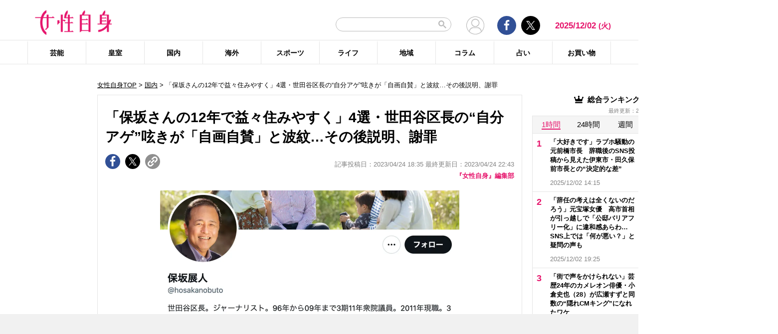

--- FILE ---
content_type: text/html; charset=UTF-8
request_url: https://jisin.jp/domestic/2198725/?rf=2
body_size: 23437
content:
<!DOCTYPE html>
<html lang="ja">
<head>
<!-- GTM DataLayer -->
<script>
document.addEventListener("DOMContentLoaded", function() {
    gigya.accounts.getAccountInfo({
    include: 'profile,data,identities-all,regSource',
    callback: function(res) {
        if (res.errorCode === 0 || res.errorCode === 206005) {

        /* GTM dataLayer push */
        window.dataLayer = window.dataLayer || [];
        dataLayer.push({
            'gig_code': res.UID,
            'event': 'gigya'
        });
        /* GTM dataLayer push */
        }
    }
    })
})
</script>
<!-- END GTM DataLayer -->

<script type="text/javascript">
window.dataLayer = window.dataLayer || [];
dataLayer.push({
  'article_id' : '2198725',
  'published_date' : '2023/04/24 18:35:41',
  'page_type' : 'article_summary',
  'article_type' : 'article',
  'category' : '国内',
  'tag' : '世田谷区,保坂展人,区長',
  'author' : '『女性自身』編集部'
});
</script>
    <!-- Google Tag Manager -->
    <script>(function(w,d,s,l,i){w[l]=w[l]||[];w[l].push({'gtm.start':
    new Date().getTime(),event:'gtm.js'});var f=d.getElementsByTagName(s)[0],
    j=d.createElement(s),dl=l!='dataLayer'?'&l='+l:'';j.async=true;j.src=
    'https://www.googletagmanager.com/gtm.js?id='+i+dl;f.parentNode.insertBefore(j,f);
    })(window,document,'script','dataLayer','GTM-T9KHX24');</script>
    <!-- End Google Tag Manager -->

    <!-- Google Tag Manager (noscript) -->
    <noscript><iframe src="https://www.googletagmanager.com/ns.html?id=GTM-T9KHX24"
    height="0" width="0" style="display:none;visibility:hidden"></iframe></noscript>
    <!-- End Google Tag Manager (noscript) -->
<!-- GAM head -->
<script async="async" src="https://securepubads.g.doubleclick.net/tag/js/gpt.js"></script>
<script>
 window.googletag = window.googletag || { cmd: [] };

  // リファラードメインを取得する関数
  function getReferrerDomain() {
    try {
      if (document.referrer) {
        var refUrl = new URL(document.referrer);
        return refUrl.hostname.replace(/^www\./, ""); // www. を除去
      }
    } catch (e) {
      console.warn("Invalid referrer URL:", e);
    }
    return "direct"; // リファラーが無い場合
  }

 googletag.cmd.push(function () {
    // Key-Value にリファラードメインをセット
    var refDomain = getReferrerDomain();
    googletag.pubads().setTargeting("ref_domain", refDomain);

 const interstitialSlot =
 googletag.defineOutOfPageSlot('/21674752051/jisin_PC_kiji2_interstitial',
 googletag.enums.OutOfPageFormat.INTERSTITIAL);
 if (interstitialSlot) {
 interstitialSlot.addService(googletag.pubads());
 }
    googletag.defineSlot('/21674752051/p_jisin_rf2_1strectangle', [[336, 280], 'fluid', [200, 200], [300, 250]], 'div-gpt-ad-1612502490427-0').addService(googletag.pubads());
    googletag.defineSlot('/21674752051/p_jisin_rf2_2ndrectangle', [[336, 280], 'fluid', [200, 200], [300, 250], [1, 1]], 'div-gpt-ad-1612503365794-0').addService(googletag.pubads());
    googletag.defineSlot('/21674752051/p_jisin_rf2_kijisitaright', [[200, 200], [300, 250]], 'div-gpt-ad-1612504347752-0').addService(googletag.pubads());
    googletag.defineSlot('/21674752051/p_jisin_rf2_kijisitaleft', [[200, 200], [300, 250]], 'div-gpt-ad-1612504618958-0').addService(googletag.pubads());
    googletag.defineSlot('/21674752051/p_jisin_rf2_skyscraperleft', [[160, 600], [120, 600]], 'div-gpt-ad-1612503959111-0').addService(googletag.pubads());
    googletag.defineSlot('/21674752051/p_jisin_rf2_outstream', [[480, 270], 'fluid', [1, 1], [640, 360]], 'div-gpt-ad-1634795004592-0').addService(googletag.pubads());
    googletag.defineSlot('/21674752051/p_jisin_kiji_anchor_TOP', [[728, 90], [970, 90]], 'div-gpt-ad-1698650255792-0').addService(googletag.pubads());
    googletag.defineSlot('/21674752051/p_jisin_kiji_anchor_Bottom', [[728, 90], [970, 90], [980, 90]], 'div-gpt-ad-1698641314110-0').addService(googletag.pubads());
    googletag.pubads().setTargeting("jisin_category","domestic");
    googletag.pubads().setTargeting("jisin_type","rf2");    googletag.pubads().enableSingleRequest();
    googletag.pubads().collapseEmptyDivs();
    googletag.enableServices();
  });
</script>	<script async src="https://fundingchoicesmessages.google.com/i/pub-8575874406609760?ers=1"></script><script>(function() {function signalGooglefcPresent() {if (!window.frames['googlefcPresent']) {if (document.body) {const iframe = document.createElement('iframe'); iframe.style = 'width: 0; height: 0; border: none; z-index: -1000; left: -1000px; top: -1000px;'; iframe.style.display = 'none'; iframe.name = 'googlefcPresent'; document.body.appendChild(iframe);} else {setTimeout(signalGooglefcPresent, 0);}}}signalGooglefcPresent();}
)();</script>
    <meta charset="UTF-8"/>
    <meta name="viewport" content="width=1200, initial-scale=1, maximum-scale=2">
<title>「保坂さんの12年で益々住みやすく」4選・世田谷区長の“自分アゲ”呟きが「自画自賛」と波紋…その後説明、謝罪 | 女性自身</title>    <link rel="shortcut icon" type="image/x-icon" href="https://jisin.jp/wp-content/themes/jisin/img/favicon_64.ico" />
    <link rel="icon" type="image/png" sizes="16x16" href="https://jisin.jp/wp-content/themes/jisin/favicons.png" />
    <link rel="icon" type="image/png" sizes="192x192" href="https://jisin.jp/wp-content/themes/jisin/img/favicon_192.png" />
    <link rel="apple-touch-icon" href="https://jisin.jp/wp-content/themes/jisin/img/favicon_152.png" />
    <meta name="description" content="【女性自身】4月23日に行われた東京都世田谷区の区長選で当選した、無所属の保坂展人区長（67）。しかし現在、保坂区長のツイートがネットで話題となっている。保坂区長は区長選では自民と維新が推薦した無所属新人の内藤勇耶氏（29）との一騎打ちを制し、見事4選を果たした。実はその前日、Twitterにこう投稿していた。《前から住みやすかった世田谷が、保坂さんの12年で益々住みやすくなった。このまま、しっかり仕事を続け">
    <meta name="keyword" content="世田谷区,保坂展人,区長">
    <meta name="format-detection" content="telephone=no" />
	<!-- twitter card -->
    <meta name="twitter:card" content="summary_large_image" /> 
    <meta name="twitter:site" content="@jisinjp" /> 
    <meta name="twitter:title" content="「保坂さんの12年で益々住みやすく」4選・世田谷区長の“自分アゲ”呟きが「自画自賛」と波紋…その後説明、謝罪 | 女性自身" /> 
    <meta name="twitter:description" content="【女性自身】4月23日に行われた東京都世田谷区の区長選で当選した、無所属の保坂展人区長（67）。しかし現在、保坂区長のツイートがネットで話題となっている。保坂区長は区長選では自民と維新が推薦した無所属新人の内藤勇耶氏（29）との一騎打ちを制し、見事4選を果たした。実はその前日、Twitterにこう投稿していた。《前から住みやすかった世田谷が、保坂さんの12年で益々住みやすくなった。このまま、しっかり仕事を続け" />
                <meta name="twitter:image" content="https://img.jisin.jp/uploads/2023/04/hosaka_nobuto_fb.jpg" />
                <!-- twitter card end -->
    <!-- OG -->
    <meta property="og:url" content="https://jisin.jp/domestic/2198725/?rf=2" />
    <meta property="og:title" content="「保坂さんの12年で益々住みやすく」4選・世田谷区長の“自分アゲ”呟きが「自画自賛」と波紋…その後説明、謝罪 | 女性自身" />

    <meta property="og:type" content="article" />
    <meta property="og:site_name" content="女性自身" />
                <meta property="og:image" content="https://img.jisin.jp/uploads/2023/04/hosaka_nobuto_fb.jpg" />
                <meta property="og:description" content="4月23日に行われた東京都世田谷区の区長選で当選した、無所属の保坂展人区長（67）。しかし現在、保坂区長のツイートがネットで話題となっている。 &nbsp; 保坂区長は区長選では自民と維新が推薦した無所属新人の内藤勇耶氏（29）との一騎打ちを制し、見事4選を果たした。実はその前日、Twitterにこう投稿していた。 &nbsp; 《前から住みやすかった世田谷が、保坂さんの12年で益々住みやすくなっ" />
    <!-- OG end -->
    <link rel="stylesheet" href="https://jisin.jp/wp-content/themes/jisin/css/reset.css">
    <link rel="stylesheet" href="https://jisin.jp/wp-content/themes/jisin/css/setting.css">
    <link rel="stylesheet" href="https://jisin.jp/wp-content/themes/jisin/css/common.css">
    <link rel="stylesheet" href="https://jisin.jp/wp-content/themes/jisin/css/style.css?v=20250819">
	<script>
		function PSAdAjax(request_arr){
			jQuery(function () {
				jQuery.ajax({
					url: '/wp-admin/admin-ajax.php',
					method: 'GET',
					data: { action: 'getAsyncAd', request_array:request_arr, pid:'2198725' },
					success: function(html){
						var items = JSON.parse(html);
						for(var item in items){
							var uniqueid = items[item]['uniqueid'];
							var replaced = items[item]['replaced'];
							jQuery(".IServeAnAdd"+uniqueid).html(replaced);
						}
					}
				});
			});
		}
	</script>
    
<link rel="alternate" type="application/rss+xml" title="RSS2.0" href="https://jisin.jp/feed/" />
    <meta name='robots' content='max-image-preview:large' />
<link rel='dns-prefetch' href='//s.w.org' />
<link rel='stylesheet' id='wpt-twitter-feed-css'  href='https://jisin.jp/wp-content/plugins/wp-to-twitter_v7219lower/css/twitter-feed.css?ver=5.8.3' type='text/css' media='all' />
<link rel='stylesheet' id='jisin-css'  href='https://jisin.jp/wp-content/themes/jisin/style.css?ver=20240206' type='text/css' media='all' />
<link rel='stylesheet' id='contact-css'  href='https://jisin.jp/wp-content/themes/jisin/css/contact.css?ver=20251114' type='text/css' media='all' />
<script type='text/javascript' src='https://jisin.jp/wp-includes/js/jquery/jquery.min.js?ver=3.6.0' id='jquery-core-js'></script>
<script type='text/javascript' src='https://jisin.jp/wp-includes/js/jquery/jquery-migrate.min.js?ver=3.3.2' id='jquery-migrate-js'></script>
<link rel="https://api.w.org/" href="https://jisin.jp/wp-json/" /><link rel="alternate" type="application/json" href="https://jisin.jp/wp-json/wp/v2/posts/2198725" /><link rel="EditURI" type="application/rsd+xml" title="RSD" href="https://jisin.jp/xmlrpc.php?rsd" />
<link rel="wlwmanifest" type="application/wlwmanifest+xml" href="https://jisin.jp/wp-includes/wlwmanifest.xml" /> 
<meta name="generator" content="WordPress 5.8.3" />
<link rel="canonical" href="https://jisin.jp/domestic/2198725/" />
<link rel='shortlink' href='https://jisin.jp/?p=2198725' />
<link rel="alternate" type="application/json+oembed" href="https://jisin.jp/wp-json/oembed/1.0/embed?url=https%3A%2F%2Fjisin.jp%2Fdomestic%2F2198725%2F" />
<link rel="alternate" type="text/xml+oembed" href="https://jisin.jp/wp-json/oembed/1.0/embed?url=https%3A%2F%2Fjisin.jp%2Fdomestic%2F2198725%2F&#038;format=xml" />
<style>:root {
			--lazy-loader-animation-duration: 300ms;
		}
		  
		.lazyload {
	display: block;
}

.lazyload,
        .lazyloading {
			opacity: 0;
		}


		.lazyloaded {
			opacity: 1;
			transition: opacity 300ms;
			transition: opacity var(--lazy-loader-animation-duration);
		}</style><noscript><style>.lazyload { display: none; } .lazyload[class*="lazy-loader-background-element-"] { display: block; opacity: 1; }</style></noscript><script>function sendGAevent(eventCategory, eventAction, eventLabel, eventValue, fieldsObject){   g_href=document.location.href;};</script><script>
jQuery(function () {
	sendGAevent('Ranking', 'domestic', 'https://jisin.jp/domestic/2198725/');
});
</script>
		
    <script type="application/javascript" src="//anymind360.com/js/9026/ats.js"></script>
    <meta name="thumbnail" content="https://img.jisin.jp/uploads/2023/04/hosaka_nobuto_1_line_tw.jpg" />    <!-- Global site tag (gtag.js) - Google Analytics -->
<!--
<script async src="https://www.googletagmanager.com/gtag/js?id=UA-9100568-1"></script>
<script>
  window.dataLayer = window.dataLayer || [];
  function gtag(){dataLayer.push(arguments);}
  gtag('js', new Date());

  gtag('config', 'UA-9100568-1');
</script>-->
	
<script type="text/javascript" src="https://cdns.gigya.com/js/gigya.js?apikey=4_7Enz5JtRBXrBKCx7tk6B2Q"></script>

<link rel="manifest" href="/manifest.json" crossorigin="use-credentials">
<script async src='/_webpush.js?v=20230324'></script>

<script type="application/ld+json">
{
"@context": "https://schema.org",
"@type": "Organization",
"url": "https://jisin.jp/",
"sameAs": "https://www.kobunsha.com/company/",
"logo": "https://jisin.jp/wp-content/themes/jisin/img/OG_logo_600_314.png",
"name": "女性自身",
"description": "光文社発行 “NO.1国民的週刊誌”女性自身PCサイト。全国の女性の「見たい・知りたい」に応えていきます",
"address": {
"@type": "PostalAddress",
"streetAddress": "1－16－6",
"addressLocality": "文京区音羽",
"addressCountry": "JP",
"addressRegion": "東京都",
"postalCode": "1128011"
}
}
</script>
</head>
<body>
<div class="uz-10-rec-jisin_pc uz-ny" data-uz-url="%%PATTERN:url%%"></div>
<script async type="text/javascript" src="https://speee-ad.akamaized.net/tag/10-rec-jisin_pc/js/outer-frame.min.js" charset="utf-8"></script>&#x0A;<div style="margin: 0px; padding: 0px; border: 0px; z-index: 999; position: sticky; left: 0px; top: 0px; width: 100%; text-align: center; background-color: #f1f1f1;">
  <!-- /21674752051/p_jisin_kiji_anchor_TOP -->
  <div id='div-gpt-ad-1698650255792-0' style='min-width: 728px; min-height: 90px;'>
    <script>
      googletag.cmd.push(function() { googletag.display('div-gpt-ad-1698650255792-0'); });
    </script>
  </div>
</div>
<header id="main-header">
    <div class="top-menu">
        <div class="container">
            <div class="logo">
                <a href="/">
                    <img src="https://jisin.jp/wp-content/themes/jisin/img/main-logo.png" alt="女性自身" width="215" height="70" >
                </a>
            </div>
            <div class="right-tools">

            <div class="search-box">
<script async src="https://cse.google.com/cse.js?cx=c3b15faefe14549d0"></script>
<div class="gcse-searchbox-only"></div>
<style>
#___gcse_0{
	width:232px;
}
table.gsc-search-box td.gsc-input{
	padding-right:0px;
}
input.gsc-input,
.gsc-input-box,
.gsc-input-box-hover,
.gsc-input-box-focus{
    font-size: 14px;
    font-size: 1.4rem;
    height: 28px;
    padding: 0 26px 0 20px;
    border: 1px solid #bbb;
    -webkit-border-radius: 50px;
    -moz-border-radius: 50px;
    border-radius: 50px;
    -webkit-appearance: none;
    -moz-appearance: none;
    appearance: none;
}
.gsib_a {
    padding:0px!important;
}
.gsst_a .gscb_a{
	color:#bbbbbb;
}
.gsc-search-button {
    position: absolute;
	right:5px;
}
.gsc-search-button-v2{
	border:none;
	background:none;
	padding:6px 0px;
}
.gsc-search-button-v2 svg{
	width:16px;
	height:16px;
}
</style>

            </div>

				<div class="mypagelink">
					<a href="/mypage/" rel="nofollow"><img src="https://jisin.jp/wp-content/themes/jisin/img/user_icon.png" /></a>
				</div>

                <div class="social-btn-group">
                    <div class="facebook">
                        <a href="https://www.facebook.com/joseijisin" target="_blank" rel="nofollow">
							<svg class="ico-svg ico-facebook">
							  <use xlink:href="https://jisin.jp/wp-content/themes/jisin/img/svg-snsicons.svg#icon-facebook"/>
							</svg>
                        </a>
                    </div>
                    <div class="twitter">
                        <a href="https://x.com/jisinjp" target="_blank" rel="nofollow">
							<img class="ico-twitter" src ="https://jisin.jp/wp-content/themes/jisin/img/svg-xlogo.svg" alt="X" />
                        </a>
                    </div>
                </div>
                <div class="date-time" id="current-date">
                    2025/12/02                    <span id="youbi">(火)</span>
                </div>
            </div>
        </div>
    </div>
    <div class="bottom-menu">
        <div class="container">
    <nav class="main-nav"><ul class="dis_flex"><li><a href="https://jisin.jp/entertainment/">芸能</a><div class="wrap"><ul class="menu"><li><a href="https://jisin.jp/entertainment/entertainment-news/">エンタメニュース</a></li><li><a href="https://jisin.jp/entertainment/interview/">インタビュー</a></li></ul><ul class="menu submenu"><li class="sub"><a href="https://jisin.jp/tag/%e5%a5%b3%e5%84%aa/">女優</a></li><li class="sub"><a href="https://jisin.jp/tag/%e7%94%b7%e5%84%aa/">男優</a></li><li class="sub"><a href="https://jisin.jp/tag/%e3%82%bf%e3%83%ac%e3%83%b3%e3%83%88/">タレント</a></li><li class="sub"><a href="https://jisin.jp/tag/%e3%81%8a%e7%ac%91%e3%81%84%e8%8a%b8%e4%ba%ba/">お笑い芸人</a></li><li class="sub"><a href="https://jisin.jp/tag/%e3%82%a2%e3%83%bc%e3%83%86%e3%82%a3%e3%82%b9%e3%83%88/">アーティスト</a></li><li class="sub"><a href="https://jisin.jp/tag/%e5%a3%b0%e5%84%aa/">声優</a></li><li class="sub"><a href="https://jisin.jp/tag/%e5%a5%b3%e6%80%a7%e3%82%a2%e3%82%a4%e3%83%89%e3%83%ab/">女性アイドル</a></li><li class="sub"><a href="https://jisin.jp/tag/%e7%94%b7%e6%80%a7%e3%82%a2%e3%82%a4%e3%83%89%e3%83%ab/">男性アイドル</a></li><li class="sub"><a href="https://jisin.jp/tag/%e3%82%a2%e3%83%8a%e3%82%a6%e3%83%b3%e3%82%b5%e3%83%bc/">アナウンサー</a></li><li class="sub"><a href="https://jisin.jp/tag/%e6%96%87%e5%8c%96%e4%ba%ba/">文化人</a></li><li class="sub"><a href="https://jisin.jp/tag/%e3%83%a2%e3%83%87%e3%83%ab%e3%83%bb%e3%82%a4%e3%83%b3%e3%83%95%e3%83%ab%e3%82%a8%e3%83%b3%e3%82%b5%e3%83%bc/">モデル・インフルエンサー</a></li><li class="sub"><a href="https://jisin.jp/tag/%e3%83%86%e3%83%ac%e3%83%93/">テレビ</a></li><li class="sub"><a href="https://jisin.jp/tag/%e3%83%89%e3%83%a9%e3%83%9e/">ドラマ</a></li><li class="sub"><a href="https://jisin.jp/tag/%e6%98%a0%e7%94%bb/">映画</a></li><li class="sub"><a href="https://jisin.jp/tag/%e3%82%a2%e3%83%8b%e3%83%a1/">アニメ</a></li><li class="sub"><a href="https://jisin.jp/tag/%e3%83%9e%e3%83%b3%e3%82%ac/">マンガ</a></li><li class="sub"><a href="https://jisin.jp/tag/youtube/">YouTube</a></li><li class="sub"><a href="https://jisin.jp/tag/%e8%8a%b8%e8%83%bd%e5%85%a8%e8%88%ac/">芸能全般</a></li></ul></div></li><li><a href="https://jisin.jp/koushitsu/">皇室</a><div class="wrap"><ul class="menu submenu"><li class="sub"><a href="https://jisin.jp/tag/%e5%a4%a9%e7%9a%87%e3%81%94%e4%b8%80%e5%ae%b6/">天皇ご一家</a></li><li class="sub"><a href="https://jisin.jp/tag/%e4%b8%8a%e7%9a%87%e4%b8%8a%e7%9a%87%e5%90%8e%e4%b8%a1%e9%99%9b%e4%b8%8b/">上皇上皇后両陛下</a></li><li class="sub"><a href="https://jisin.jp/tag/%e7%a7%8b%e7%af%a0%e5%ae%ae%e5%ae%b6/">秋篠宮家</a></li><li class="sub"><a href="https://jisin.jp/tag/%e4%b8%89%e7%ac%a0%e5%ae%ae%e5%ae%b6/">三笠宮家</a></li><li class="sub"><a href="https://jisin.jp/tag/%e9%ab%98%e5%86%86%e5%ae%ae%e5%ae%b6/">高円宮家</a></li><li class="sub"><a href="https://jisin.jp/tag/%e7%9a%87%e5%ae%a4%e5%85%a8%e8%88%ac/">皇室全般</a></li></ul></div></li><li><a href="https://jisin.jp/domestic/">国内</a><div class="wrap"><ul class="menu submenu"><li class="sub"><a href="https://jisin.jp/tag/%e6%94%bf%e6%b2%bb/">政治</a></li><li class="sub"><a href="https://jisin.jp/tag/%e4%ba%8b%e4%bb%b6/">事件</a></li><li class="sub"><a href="https://jisin.jp/tag/%e7%a4%be%e4%bc%9a/">社会</a></li><li class="sub"><a href="https://jisin.jp/tag/%e7%81%bd%e5%ae%b3/">災害</a></li><li class="sub"><a href="https://jisin.jp/tag/%e7%94%9f%e7%89%a9/">生物</a></li><li class="sub"><a href="https://jisin.jp/tag/sns/">SNS</a></li></ul></div></li><li><a href="https://jisin.jp/international/">海外</a><div class="wrap"><ul class="menu"><li><a href="https://jisin.jp/international/international-news/">海外ニュース</a></li><li><a href="https://jisin.jp/international/knews/">韓流ニュース</a></li></ul></div></li><li><a href="https://jisin.jp/sport/">スポーツ</a><div class="wrap"><ul class="menu submenu"><li class="sub"><a href="https://jisin.jp/tag/%e9%87%8e%e7%90%83/">野球</a></li><li class="sub"><a href="https://jisin.jp/tag/%e3%82%b5%e3%83%83%e3%82%ab%e3%83%bc/">サッカー</a></li><li class="sub"><a href="https://jisin.jp/tag/%e3%83%95%e3%82%a3%e3%82%ae%e3%83%a5%e3%82%a2%e3%82%b9%e3%82%b1%e3%83%bc%e3%83%88/">フィギュアスケート</a></li><li class="sub"><a href="https://jisin.jp/tag/%e5%a4%a7%e7%9b%b8%e6%92%b2/">大相撲</a></li><li class="sub"><a href="https://jisin.jp/tag/%e7%ab%b6%e6%b3%b3/">競泳</a></li><li class="sub"><a href="https://jisin.jp/tag/%e3%82%b4%e3%83%ab%e3%83%95/">ゴルフ</a></li><li class="sub"><a href="https://jisin.jp/tag/%e3%82%b9%e3%83%9d%e3%83%bc%e3%83%84%e5%85%a8%e8%88%ac/">スポーツ全般</a></li></ul></div></li><li><a href="https://jisin.jp/life/">ライフ</a><div class="wrap"><ul class="menu"><li><a href="https://jisin.jp/life/beauty/">美容</a></li><li><a href="https://jisin.jp/life/health/">健康</a></li><li><a href="https://jisin.jp/life/living/">暮らし</a></li><li><a href="https://jisin.jp/life/gourmet/">グルメ</a></li></ul></div></li><li><a href="https://jisin.jp/region/">地域</a><div class="wrap"></div></li><li><a href="https://jisin.jp/column/">コラム</a><div class="wrap"></div></li><li><a href="https://jisin.jp/fortune/">占い</a><div class="wrap"></div></li><li><a href="https://kokode.jp/products/search_list.php?type=media&search_media_id=8&special_code=kklo" rel="nofollow" target="blank" >お買い物</a><div class="wrap"></div></li></ul></nav>        </div>
    </div>
</header>
<div id="wrap" >
    <div class="add_left jisinshift">
        <!-- /21674752051/p_jisin_rf2_skyscraperleft -->
<div id='div-gpt-ad-1612503959111-0' style='min-width: 160px; min-height: 600px;'>
  <script>
    googletag.cmd.push(function() { googletag.display('div-gpt-ad-1612503959111-0'); });
  </script>
</div>    </div>
<div id="contents" class="index_pc">
<div class="billboard">
</div>
<script>
</script>

<article id="main-articles">
	<ul class="breadcrumbs">
				<a href='/'>女性自身TOP</a> &gt; <a href='https://jisin.jp/domestic/'>国内</a>  &gt; 「保坂さんの12年で益々住みやすく」4選・世田谷区長の“自分アゲ”呟きが「自画自賛」と波紋…その後説明、謝罪	</ul>
	<section class="post-detail">
		<div class="section-content">
			<div class="post-ttl">
				<h1>
					「保坂さんの12年で益々住みやすく」4選・世田谷区長の“自分アゲ”呟きが「自画自賛」と波紋…その後説明、謝罪				</h1>
			</div>
			<div class="flex-row flex-row-bottom mb5">
				<div class="social-btn-group">
					<a href="https://www.facebook.com/sharer/sharer.php?u=https%3A%2F%2Fjisin.jp%2Fdomestic%2F2198725%2F" data-gtm-share="facebook" target="_blank" rel="nofollow" >
						<div class="facebook">
							<svg class="ico-svg ico-facebook">
							  <use xlink:href="https://jisin.jp/wp-content/themes/jisin/img/svg-snsicons.svg#icon-facebook"/>
							</svg>
						</div>
					</a>
					<a href="https://x.com/intent/tweet?url=https%3A%2F%2Fjisin.jp%2Fdomestic%2F2198725%2F&hashtags=女性自身 @jisinjp" data-gtm-share="twitter" target="_blank" rel="nofollow">
						<div class="twitter">
							<img class="ico-twitter" src ="https://jisin.jp/wp-content/themes/jisin/img/svg-xlogo.svg" alt="X" />
						</div>
					</a>
					<a class="clip_btn" href="#">
						<div class="clip">
							<img class="ico-clip" src ="https://jisin.jp/wp-content/themes/jisin/img/svg-clip.svg" alt="タイトルとURLをコピー" />
						</div>
					</a>
				</div>
				<div class="post-time">
					<span class="tag_pr"></span>
                    記事投稿日：2023/04/24 18:35 最終更新日：2023/04/24 22:43				</div>
			</div>

			<div class="author-desc mb10">
				<a href="https://jisin.jp/author_list/jisin/">『女性自身』編集部</a>
			</div>

            

			<div class="post-content">
				<div class="content">
                                        					<div class="detail-pc none-border none-margin clearfix">
					<div class='post_thumbnail posi_center pc_img_narrow'><a href='https://jisin.jp/domestic/2198725/image/0/'><img style=";"  src="https://img.jisin.jp/uploads/2023/04/hosaka_nobuto_1_line_tw.jpg.webp" class="attachment-medium size-medium" width="1200" height="800" alt="&nbsp;"></a></div>					<div class="caption-box">
						<span class="txt-follow">（保坂展人 公式Twitterより）</span>
						<span class="icon_camera"><a href="https://jisin.jp/domestic/2198725/image/0/"><img src="/wp-content/themes/jisin/img/icon_camera.png" alt="画像を見る" width="60" height="60"></a></span>
				</div>
					
					<p>
					4月23日に行われた東京都世田谷区の区長選で当選した、無所属の保坂展人区長（67）。しかし現在、保坂区長のツイートがネットで話題となっている。保坂区長は区長選では自民と維新が推薦した無所属新人の内藤勇耶氏（29）との一騎打ちを制し、見事4選を果たした。実はその前日、Twitterにこう投稿していた。《前から住みやすかった世田谷が、保坂さんの12年で益々住みやすくなった。...						<a href="/domestic/2198725/">
						<div class="center">
							<button id="back_btn" class="pink_btn" data-gtm-tracking="articleReadMore">記事の続きを読む</button>
						</div>
						</a>
										</p>

									</div>
                                

				<div class="referrer_area clearfix"><h2 class="ttl"><span>出典元：</span></h2><p><a href="https://jisin.jp/media/web_jisin/">WEB女性自身</a></p></div>
				<div class="center_box">

					<div class="ad_area" style="margin:10px 0;">
																		<!-- /21674752051/p_jisin_rf2_kijisitaleft -->
<div id='div-gpt-ad-1612504618958-0' style='min-width: 336px; min-height: 280px;'>
  <script>
    googletag.cmd.push(function() { googletag.display('div-gpt-ad-1612504618958-0'); });
  </script>
</div><!-- /21674752051/p_jisin_rf2_kijisitaright -->
<div id='div-gpt-ad-1612504347752-0' style='min-width: 336px; min-height: 280px;'>
  <script>
    googletag.cmd.push(function() { googletag.display('div-gpt-ad-1612504347752-0'); });
  </script>
</div>					</div>
				</div>

				<div class="artist-relation-images_area">
										<h2 class="ttl">
						<span>【関連画像】</span>
					</h2>
										<ul class="clearfix">
													<li>
								<a href="https://jisin.jp/domestic/2198725/image/0/">
									<img src="https://img.jisin.jp/uploads/2023/04/hosaka_nobuto_1_line_tw.jpg.webp" alt="" width="1200" height="800">
								</a>
							</li>
												</ul>
														</div>

				<div class="social-btn-group">
					<a href="https://www.facebook.com/sharer/sharer.php?u=https%3A%2F%2Fjisin.jp%2Fdomestic%2F2198725%2F" data-gtm-share="facebook" target="_blank" rel="nofollow" >
						<div class="facebook">
							<svg class="ico-svg ico-facebook">
							  <use xlink:href="https://jisin.jp/wp-content/themes/jisin/img/svg-snsicons.svg#icon-facebook"/>
							</svg>
						</div>
					</a>
                    <a href="https://x.com/intent/tweet?url=https%3A%2F%2Fjisin.jp%2Fdomestic%2F2198725%2F&hashtags=女性自身 @jisinjp" data-gtm-share="twitter" target="_blank" rel="nofollow">
						<div class="twitter">
							<img class="ico-twitter" src ="https://jisin.jp/wp-content/themes/jisin/img/svg-xlogo.svg" alt="X" />
						</div>
					</a>
					<a class="clip_btn" href="#">
						<div class="clip">
							<img class="ico-clip" src ="https://jisin.jp/wp-content/themes/jisin/img/svg-clip.svg" alt="タイトルとURLをコピー" />
						</div>
					</a>
				</div>

				<div class="inlead_area">
<!-- /21674752051/p_jisin_rf2_outstream -->
<div id='div-gpt-ad-1634795004592-0' style='min-width: 480px; min-height: 270px;'>
  <script>
    googletag.cmd.push(function() { googletag.display('div-gpt-ad-1634795004592-0'); });
  </script>
</div>				</div>

								<div class="related-posts">
					<h2 class="ttl">
						<span>【関連記事】</span>
					</h2>
					<ul>
						                            							<li>
								<a href="https://jisin.jp/domestic/2194210/?rf=2" data-gtm-tracking="articleRelatedLink">
									後藤田正純氏　徳島県知事当選も妻・水野真紀は翌日のブログで完全スルー								</a>
							</li>
                            							<li><div class="uz-7-rec-jisin_pc uz-ny" data-uz-url="%%PATTERN:url%%"></div> 
<script async type="text/javascript" src="https://speee-ad.akamaized.net/tag/7-rec-jisin_pc/js/outer-frame.min.js" charset="utf-8"></script>&#x0A;</li>                            							<li>
								<a href="https://jisin.jp/domestic/2195191/?rf=2" data-gtm-tracking="articleRelatedLink">
									山口4区補選　安倍元首相の後継候補の“外国人の人権”巡る過去投稿が波紋								</a>
							</li>
                            							<li><div class="uz-8-rec-jisin_pc uz-ny" data-uz-url="%%PATTERN:url%%"></div> 
<script async type="text/javascript" src="https://speee-ad.akamaized.net/tag/8-rec-jisin_pc/js/outer-frame.min.js" charset="utf-8"></script>&#x0A;</li>                            							<li>
								<a href="https://jisin.jp/domestic/2194138/?rf=2" data-gtm-tracking="articleRelatedLink">
									「顔見るたびメール思い出す」黒岩知事当選も恥さらし状態…“不倫知事”烙印で待ついばらの道								</a>
							</li>
                            							<li><div class="uz-9-rec-jisin_pc uz-ny" data-uz-url="%%PATTERN:url%%"></div> 
<script async type="text/javascript" src="https://speee-ad.akamaized.net/tag/9-rec-jisin_pc/js/outer-frame.min.js" charset="utf-8"></script>&#x0A;</li>					</ul>
				</div>


                								<div class="categories-list clearfix" style="margin-bottom:5px;">
									<div class="ttl clear-width">
										関連カテゴリー:
									</div>
									<ul>
											<li><a href="https://jisin.jp/domestic/">国内</a></li>
																				</ul>
								 </div>
						        <div class="tags-list tags-detail clearfix">
			        <div class="ttl clear-width">
				        関連タグ:
			        </div>
			        <ul>
				    <li><a href = "https://jisin.jp/tag/%e4%b8%96%e7%94%b0%e8%b0%b7%e5%8c%ba/">世田谷区</a></li><li><a href = "https://jisin.jp/tag/%e4%bf%9d%e5%9d%82%e5%b1%95%e4%ba%ba/">保坂展人</a></li><li><a href = "https://jisin.jp/tag/%e5%8c%ba%e9%95%b7/">区長</a></li>			        </ul>
		        </div>
                				</div><!-- content -->
			</div><!-- post-content -->
		</div><!-- section-content -->
	</section><!-- post-detail -->

	<section class="post-group mt40">
        <div class="flex-row flex-row-center">
			<div class="ttl">
				こちらの記事もおすすめ
			</div>
		</div>
        <div class="uz-2-rec-jisin_pc uz-ny"></div>
<link rel="stylesheet" href="//speee-ad.akamaized.net/tag/2-rec-jisin_pc/css/outer-style.css">
<script async type="text/javascript" src="//speee-ad.akamaized.net/tag/2-rec-jisin_pc/js/outer-frame.min.js" charset="utf-8"></script>
&#x0A;	</section>

    <section class="post-group mt40" id="other-posts">
		<div class="flex-row flex-row-center">
			<h2 class="ttl">
				国内			</h2>
			<div class="links">
                				<a href="https://jisin.jp/domestic/">もっと見る</a>
                			</div>
		</div>
		<ul class="posts-list" id="posts-list">
					<li>
				<a href="https://jisin.jp/domestic/2542340/?rf=2">
					<div class="img posi_center bk_lightgray">
						<img style="width:100%;height:initial;"  src="https://img.jisin.jp/uploads/2025/12/tamaki_yuichiro_thumb_jiji.jpg.webp" class="attachment-medium size-medium" width="1200" height="948" alt="「いいなぁと思って」国民民主・玉木代表　「働いて×5」より激推しした“流行語”">					</div>
					<div class="detail">
						<div class="name" style="height: 2.8em; overflow:hidden;">
							「いいなぁと思って」国民民主・玉木代表　「働いて×5」より激推しした“流行語...						</div>
						<div class="info">
							<span class="date-time">2025/12/03 06:00</span>
														<span class="category">国内</span>
						</div>
					</div>
				</a>
			</li>
					<li>
				<a href="https://jisin.jp/domestic/2542310/?rf=2">
					<div class="img posi_center bk_lightgray">
						<img style="width:100%;height:initial;"  src="https://img.jisin.jp/uploads/2025/12/takaichi_sanae_thumb_jiji.jpg.webp" class="attachment-medium size-medium" width="1200" height="948" alt="「辞任の考えは全くないのだろう」元宝塚女優　高市首相が引っ越しで「公邸バリアフリー化」に違和感あらわ…SNS上では「何が悪い？」と疑問の声も">					</div>
					<div class="detail">
						<div class="name" style="height: 2.8em; overflow:hidden;">
							「辞任の考えは全くないのだろう」元宝塚女優　高市首相が引っ越しで「公邸バリア...						</div>
						<div class="info">
							<span class="date-time">2025/12/02 19:25</span>
														<span class="category">国内</span>
						</div>
					</div>
				</a>
			</li>
					<li>
				<a href="https://jisin.jp/domestic/2541629/?rf=2">
					<div class="img posi_center bk_lightgray">
						<img style="width:100%;height:initial;"  src="https://img.jisin.jp/uploads/2025/07/umemura_mizuho_thumb_jiji.jpg.webp" class="attachment-medium size-medium" width="1200" height="948" alt="「完全に天皇の政治利用」参政・梅村議員　土葬規制の質疑で根拠にした「陛下のお気持ち」発言にSNS疑問の声">					</div>
					<div class="detail">
						<div class="name" style="height: 2.8em; overflow:hidden;">
							「完全に天皇の政治利用」参政・梅村議員　土葬規制の質疑で根拠にした「陛下のお...						</div>
						<div class="info">
							<span class="date-time">2025/12/02 16:05</span>
														<span class="category">国内</span>
						</div>
					</div>
				</a>
			</li>
					<li>
				<a href="https://jisin.jp/domestic/2541977/?rf=2">
					<div class="img posi_center bk_lightgray">
						<img style="width:100%;height:initial;"  src="https://img.jisin.jp/uploads/2025/11/maebashi_ogawa_shichou_Y_thumb.jpg.webp" class="attachment-medium size-medium" width="1200" height="948" alt="「大好きです」ラブホ騒動の元前橋市長　辞職後のSNS投稿から見えた伊東市・田久保前市長との“決定的な差”">					</div>
					<div class="detail">
						<div class="name" style="height: 2.8em; overflow:hidden;">
							「大好きです」ラブホ騒動の元前橋市長　辞職後のSNS投稿から見えた伊東市・田...						</div>
						<div class="info">
							<span class="date-time">2025/12/02 14:15</span>
														<span class="category">国内</span>
						</div>
					</div>
				</a>
			</li>
					<li>
				<a href="https://jisin.jp/domestic/2541440/?rf=2">
					<div class="img posi_center bk_lightgray">
						<img style="width:100%;height:initial;"  src="https://img.jisin.jp/uploads/2025/11/ishiba_shigeru_thumb_jiji.jpg.webp" class="attachment-medium size-medium" width="1200" height="948" alt="《石破前首相が“日中関係”で大炎上》講演で発言→中国大使館引用→メディア報道…批判を広げた“誤解”">					</div>
					<div class="detail">
						<div class="name" style="height: 2.8em; overflow:hidden;">
							《石破前首相が“日中関係”で大炎上》講演で発言→中国大使館引用→メディア報道...						</div>
						<div class="info">
							<span class="date-time">2025/12/02 11:00</span>
														<span class="category">国内</span>
						</div>
					</div>
				</a>
			</li>
					<li>
				<a href="https://jisin.jp/domestic/2541773/?rf=2">
					<div class="img posi_center bk_lightgray">
						<img style="width:100%;height:initial;"  src="https://img.jisin.jp/uploads/2024/11/saito_motohiko_orita_kaede_thumb.jpg.webp" class="attachment-medium size-medium" width="1200" height="948" alt="斎藤元彦知事とともに不起訴のPR会社女性社長　SNS再開後に見せた「騒動中からの変化」">					</div>
					<div class="detail">
						<div class="name" style="height: 2.8em; overflow:hidden;">
							斎藤元彦知事とともに不起訴のPR会社女性社長　SNS再開後に見せた「騒動中か...						</div>
						<div class="info">
							<span class="date-time">2025/12/02 06:00</span>
														<span class="category">国内</span>
						</div>
					</div>
				</a>
			</li>
				</ul>
	</section>

    
    <script type="text/javascript" language="JavaScript">
yads_ad_ds = '15756_187672';
</script>
<script type="text/javascript" language="JavaScript" src="//yads.c.yimg.jp/js/yads.js"></script>
&#x0A;
	<div class="tags-list mt40">
		<div class="ttl">
			人気タグ
		</div>
		<ul>
		<li><a href="https://jisin.jp/tag/%e6%97%a5%e6%9c%ac%e3%83%86%e3%83%ac%e3%83%93/" class="tag-cloud-link tag-link-7474 tag-link-position-1" style="font-size: 1.4rem;" aria-label="日本テレビ (433 items)">日本テレビ</a></li><li><a href="https://jisin.jp/tag/%e5%9b%bd%e5%88%86%e5%a4%aa%e4%b8%80/" class="tag-cloud-link tag-link-520 tag-link-position-2" style="font-size: 1.4rem;" aria-label="国分太一 (82 items)">国分太一</a></li><li><a href="https://jisin.jp/tag/%e4%b8%ad%e5%b1%85%e6%ad%a3%e5%ba%83/" class="tag-cloud-link tag-link-712 tag-link-position-3" style="font-size: 1.4rem;" aria-label="中居正広 (442 items)">中居正広</a></li><li><a href="https://jisin.jp/tag/%e6%9d%b1%e4%ba%ac%e9%a7%85/" class="tag-cloud-link tag-link-16450 tag-link-position-1" style="font-size: 1.4rem;" aria-label="東京駅 (4 items)">東京駅</a></li><li><a href="https://jisin.jp/tag/%e8%b3%9b%e5%90%a6/" class="tag-cloud-link tag-link-39136 tag-link-position-2" style="font-size: 1.4rem;" aria-label="賛否 (2 items)">賛否</a></li><li><a href="https://jisin.jp/tag/%e3%81%9d%e3%81%97%e3%81%a6%e7%88%b6%e3%81%ab%e3%81%aa%e3%82%8b/" class="tag-cloud-link tag-link-6817 tag-link-position-3" style="font-size: 1.4rem;" aria-label="そして父になる (3 items)">そして父になる</a></li><li><a href="https://jisin.jp/tag/%e5%85%ab%e6%9d%91%e5%a1%81/" class="tag-cloud-link tag-link-23578 tag-link-position-4" style="font-size: 1.4rem;" aria-label="八村塁 (7 items)">八村塁</a></li><li><a href="https://jisin.jp/tag/%e5%86%85%e7%94%b0%e7%af%a4%e4%ba%ba/" class="tag-cloud-link tag-link-13564 tag-link-position-5" style="font-size: 1.4rem;" aria-label="内田篤人 (2 items)">内田篤人</a></li><li><a href="https://jisin.jp/tag/%e6%97%a5%e6%9c%ac%e8%b5%a4%e5%8d%81%e5%ad%97%e7%a4%be/" class="tag-cloud-link tag-link-8956 tag-link-position-6" style="font-size: 1.4rem;" aria-label="日本赤十字社 (51 items)">日本赤十字社</a></li><li><a href="https://jisin.jp/tag/%e7%ab%8b%e8%8a%b1%e5%ad%9d%e5%bf%97/" class="tag-cloud-link tag-link-32575 tag-link-position-7" style="font-size: 1.4rem;" aria-label="立花孝志 (27 items)">立花孝志</a></li><li><a href="https://jisin.jp/tag/%e3%83%95%e3%83%a9%e3%83%b3%e3%82%b9%e5%a4%a7%e4%bd%bf%e9%a4%a8/" class="tag-cloud-link tag-link-41056 tag-link-position-8" style="font-size: 1.4rem;" aria-label="フランス大使館 (1 item)">フランス大使館</a></li><li><a href="https://jisin.jp/tag/%e3%82%b0%e3%83%a9%e3%82%a4%e3%83%a0%e3%82%b9/" class="tag-cloud-link tag-link-31657 tag-link-position-9" style="font-size: 1.4rem;" aria-label="グライムス (1 item)">グライムス</a></li>		</ul>
	</div>

	<div class="categories-list">
		<div class="ttl">
			カテゴリー
		</div>
        <div class="menu-menu-1-container"><ul><li><a href="https://jisin.jp/entertainment/">芸能</a>
<ul class="sub-menu">
<li><a href="https://jisin.jp/entertainment/entertainment-news/">エンタメニュース</a></li><li><a href="https://jisin.jp/entertainment/interview/">インタビュー</a></li></ul>
</li><li><a href="https://jisin.jp/koushitsu/">皇室</a></li><li><a href="https://jisin.jp/domestic/">国内</a></li><li><a href="https://jisin.jp/international/">海外</a>
<ul class="sub-menu">
<li><a href="https://jisin.jp/international/international-news/">海外ニュース</a></li><li><a href="https://jisin.jp/international/knews/">韓流ニュース</a></li></ul>
</li><li><a href="https://jisin.jp/sport/">スポーツ</a></li><li><a href="https://jisin.jp/life/">ライフ</a>
<ul class="sub-menu">
<li><a href="https://jisin.jp/life/beauty/">美容</a></li><li><a href="https://jisin.jp/life/health/">健康</a></li><li><a href="https://jisin.jp/life/living/">暮らし</a></li><li><a href="https://jisin.jp/life/gourmet/">グルメ</a></li></ul>
</li><li><a href="https://jisin.jp/region/">地域</a></li><li><a href="https://jisin.jp/column/">コラム</a></li><li><a href="https://jisin.jp/fortune/">占い</a></li></li>    <script>
    jQuery(function($){
        $('ul.sub-menu-del').remove();

        $('.categories-list div > ul').after('<ul class="sub-categories"></ul>');
        var children = $('ul.sub-menu > li');

        $(children).each(function(index,value){
            $('ul.sub-categories').append(value);
        });

    });
    </script></ul></div>	</div>
</article>
<aside id="main-sidebar">
                                <!-- /21674752051/p_jisin_rf2_1strectangle -->
<div id='div-gpt-ad-1612502490427-0' style='min-height: 280px;'>
  <script>
    googletag.cmd.push(function() { googletag.display('div-gpt-ad-1612502490427-0'); });
  </script>
</div>		<div class="posts-ranking" id="overall-ranking">
			<div class="ttl">
				<img src="https://jisin.jp/wp-content/themes/jisin/img/crown-icn.png" alt="">
				総合ランキング
				<span class="ranking-updated">最終更新：2025/12/03 08:00 </span>
			</div>

			<ul class="ranking-period ranking-all-period">
				<li><a href="#" class="on" data-period="hour">1時間</a></li>
				<li><a href="#" data-period="day">24時間</a></li>
				<li><a href="#" data-period="week">週間</a></li>
				<li><a href="#" data-period="month">月間</a></li>
			</ul>

			<ul class="ranking-items ranking-itmes-all ranking-all-hour" style="display:none;">
<li data-id="2541977"><a href="https://jisin.jp/domestic/2541977/?rf=2"><div class="detail"><div class="post-name">「大好きです」ラブホ騒動の元前橋市長　辞職後のSNS投稿から見えた伊東市・田久保前市長との“決定的な差”</div><div class="post-datetime">2025/12/02 14:15</div></div><div class="img posi_center bk_lightgray"><img style="width:100%;height:initial;"  src="https://img.jisin.jp/uploads/2025/11/maebashi_ogawa_shichou_Y_thumb.jpg" class="attachment-medium size-medium" width="1200" height="948" alt="「大好きです」ラブホ騒動の元前橋市長　辞職後のSNS投稿から見えた伊東市・田久保前市長との“決定的な差”"></div></a></li><li data-id="2542310"><a href="https://jisin.jp/domestic/2542310/?rf=2"><div class="detail"><div class="post-name">「辞任の考えは全くないのだろう」元宝塚女優　高市首相が引っ越しで「公邸バリアフリー化」に違和感あらわ…SNS上では「何が悪い？」と疑問の声も</div><div class="post-datetime">2025/12/02 19:25</div></div><div class="img posi_center bk_lightgray"><img style="width:100%;height:initial;"  src="https://img.jisin.jp/uploads/2025/12/takaichi_sanae_thumb_jiji.jpg" class="attachment-medium size-medium" width="1200" height="948" alt="「辞任の考えは全くないのだろう」元宝塚女優　高市首相が引っ越しで「公邸バリアフリー化」に違和感あらわ…SNS上では「何が悪い？」と疑問の声も"></div></a></li><li data-id="2493434"><a href="https://jisin.jp/entertainment/interview/2493434/?rf=2"><div class="detail"><div class="post-name">「街で声をかけられない」芸歴24年のカメレオン俳優・小倉史也（28）が広瀬すずと同数の“隠れCMキング”になれたワケ</div><div class="post-datetime">2025/07/20 11:00</div></div><div class="img posi_center bk_lightgray"><img style="width:100%;height:initial;"  src="https://img.jisin.jp/uploads/2025/07/ogura_fumiya_thumb.jpg" class="attachment-medium size-medium" width="1200" height="948" alt="「街で声をかけられない」芸歴24年のカメレオン俳優・小倉史也（28）が広瀬すずと同数の“隠れCMキング”になれたワケ"></div></a></li><li data-id="2542082"><a href="https://jisin.jp/entertainment/entertainment-news/2542082/?rf=2"><div class="detail"><div class="post-name">《「誰か分からなかった」と話題》賀来賢人、大谷翔平、目黒蓮に次いで「CM起用社数」男性4位になった“カメレオン俳優の正体”</div><div class="post-datetime">2025/12/02 19:15</div></div><div class="img posi_center bk_lightgray"><img style="width:100%;height:initial;"  src="https://img.jisin.jp/uploads/2024/04/kaku_kento_thumb.jpg" class="attachment-medium size-medium" width="1200" height="948" alt="《「誰か分からなかった」と話題》賀来賢人、大谷翔平、目黒蓮に次いで「CM起用社数」男性4位になった“カメレオン俳優の正体”"></div></a></li><li data-id="2394574"><a href="https://jisin.jp/domestic/2394574/?rf=2"><div class="detail"><div class="post-name">「他所でやれ」セクシー系モデル　新幹線車内での“パンツをチラ見せ”動画が波紋…衆院選でも“半ケツビラ配り”写真が炎上</div><div class="post-datetime">2024/11/12 18:40</div></div><div class="img posi_center bk_lightgray"><img style="width:100%;height:initial;"  src="https://img.jisin.jp/uploads/2024/11/harumi_thumb.jpg" class="attachment-medium size-medium" width="1200" height="948" alt="「他所でやれ」セクシー系モデル　新幹線車内での“パンツをチラ見せ”動画が波紋…衆院選でも“半ケツビラ配り”写真が炎上"></div></a></li><li data-id="2017402"><a href="https://jisin.jp/domestic/2017402/?rf=2"><div class="detail"><div class="post-name">「この人だけは首相にしないで！」女性の圧倒的1位は？</div><div class="post-datetime">2021/09/08 06:00</div></div><div class="img posi_center bk_lightgray"><img style="width:100%;height:initial;"  src="https://img.jisin.jp/uploads/2021/09/seijila_enquete_thumb.jpg" class="attachment-medium size-medium" width="600" height="474" alt="「この人だけは首相にしないで！」女性の圧倒的1位は？"></div></a></li><li data-id="2527649"><a href="https://jisin.jp/domestic/2527649/?rf=2"><div class="detail"><div class="post-name">「辞任して出直しすべき」ラブホ密会報道の前橋市長　続投表明に批判殺到…命取りになったマスコミ対応の悪手</div><div class="post-datetime">2025/10/18 13:00</div></div><div class="img posi_center bk_lightgray"><img style="width:100%;height:initial;"  src="https://img.jisin.jp/uploads/2025/10/ogawa_akira_thumb_jiji-1.jpg" class="attachment-medium size-medium" width="1200" height="948" alt="「辞任して出直しすべき」ラブホ密会報道の前橋市長　続投表明に批判殺到…命取りになったマスコミ対応の悪手"></div></a></li><li data-id="2525051"><a href="https://jisin.jp/domestic/2525051/?rf=2"><div class="detail"><div class="post-name">金子恵美の痛烈指摘で75歳政治評論家が大炎上…“高市サゲ”連発に「引退したほうがいい」辛辣声も</div><div class="post-datetime">2025/10/09 18:55</div></div><div class="img posi_center bk_lightgray"><img style="width:100%;height:initial;"  src="https://img.jisin.jp/uploads/2025/10/kaneko_megumi_thumb_jiji.jpg" class="attachment-medium size-medium" width="1200" height="948" alt="金子恵美の痛烈指摘で75歳政治評論家が大炎上…“高市サゲ”連発に「引退したほうがいい」辛辣声も"></div></a></li><li data-id="2251369"><a href="https://jisin.jp/domestic/2251369/?rf=2"><div class="detail"><div class="post-name">「もう出馬してほしくない」高齢議員ランキング…3位小沢一郎、2位麻生太郎を抑えた1位は？</div><div class="post-datetime">2023/10/25 11:00</div></div><div class="img posi_center bk_lightgray"><img style="width:100%;height:initial;"  src="https://img.jisin.jp/uploads/2023/10/koure_giin_thumb_jiji.jpg" class="attachment-medium size-medium" width="1200" height="948" alt="「もう出馬してほしくない」高齢議員ランキング…3位小沢一郎、2位麻生太郎を抑えた1位は？"></div></a></li><li data-id="2541773"><a href="https://jisin.jp/domestic/2541773/?rf=2"><div class="detail"><div class="post-name">斎藤元彦知事とともに不起訴のPR会社女性社長　SNS再開後に見せた「騒動中からの変化」</div><div class="post-datetime">2025/12/02 06:00</div></div><div class="img posi_center bk_lightgray"><img style="width:100%;height:initial;"  src="https://img.jisin.jp/uploads/2024/11/saito_motohiko_orita_kaede_thumb.jpg" class="attachment-medium size-medium" width="1200" height="948" alt="斎藤元彦知事とともに不起訴のPR会社女性社長　SNS再開後に見せた「騒動中からの変化」"></div></a></li>			</ul>

			<ul class="ranking-items ranking-itmes-all ranking-all-day" style="display:none;">
<li data-id="2394574"><a href="https://jisin.jp/domestic/2394574/?rf=2"><div class="detail"><div class="post-name">「他所でやれ」セクシー系モデル　新幹線車内での“パンツをチラ見せ”動画が波紋…衆院選でも“半ケツビラ配り”写真が炎上</div><div class="post-datetime">2024/11/12 18:40</div></div><div class="img posi_center bk_lightgray"><img style="width:100%;height:initial;"  src="https://img.jisin.jp/uploads/2024/11/harumi_thumb.jpg" class="attachment-medium size-medium" width="1200" height="948" alt="「他所でやれ」セクシー系モデル　新幹線車内での“パンツをチラ見せ”動画が波紋…衆院選でも“半ケツビラ配り”写真が炎上"></div></a></li><li data-id="2541977"><a href="https://jisin.jp/domestic/2541977/?rf=2"><div class="detail"><div class="post-name">「大好きです」ラブホ騒動の元前橋市長　辞職後のSNS投稿から見えた伊東市・田久保前市長との“決定的な差”</div><div class="post-datetime">2025/12/02 14:15</div></div><div class="img posi_center bk_lightgray"><img style="width:100%;height:initial;"  src="https://img.jisin.jp/uploads/2025/11/maebashi_ogawa_shichou_Y_thumb.jpg" class="attachment-medium size-medium" width="1200" height="948" alt="「大好きです」ラブホ騒動の元前橋市長　辞職後のSNS投稿から見えた伊東市・田久保前市長との“決定的な差”"></div></a></li><li data-id="2542082"><a href="https://jisin.jp/entertainment/entertainment-news/2542082/?rf=2"><div class="detail"><div class="post-name">《「誰か分からなかった」と話題》賀来賢人、大谷翔平、目黒蓮に次いで「CM起用社数」男性4位になった“カメレオン俳優の正体”</div><div class="post-datetime">2025/12/02 19:15</div></div><div class="img posi_center bk_lightgray"><img style="width:100%;height:initial;"  src="https://img.jisin.jp/uploads/2024/04/kaku_kento_thumb.jpg" class="attachment-medium size-medium" width="1200" height="948" alt="《「誰か分からなかった」と話題》賀来賢人、大谷翔平、目黒蓮に次いで「CM起用社数」男性4位になった“カメレオン俳優の正体”"></div></a></li><li data-id="2541731"><a href="https://jisin.jp/entertainment/entertainment-news/2541731/?rf=2"><div class="detail"><div class="post-name">「私は一つの中国を支持」宣言の”日本人歌手”は巨大公演を成功…ももクロ、浜崎あゆみらは”日本排除”の被害に</div><div class="post-datetime">2025/12/01 19:30</div></div><div class="img posi_center bk_lightgray"><img style="width:100%;height:initial;"  src="https://img.jisin.jp/uploads/2019/02/momokuro_4nin_thumb.jpg" class="attachment-medium size-medium" width="600" height="474" alt="「私は一つの中国を支持」宣言の”日本人歌手”は巨大公演を成功…ももクロ、浜崎あゆみらは”日本排除”の被害に"></div></a></li><li data-id="2493434"><a href="https://jisin.jp/entertainment/interview/2493434/?rf=2"><div class="detail"><div class="post-name">「街で声をかけられない」芸歴24年のカメレオン俳優・小倉史也（28）が広瀬すずと同数の“隠れCMキング”になれたワケ</div><div class="post-datetime">2025/07/20 11:00</div></div><div class="img posi_center bk_lightgray"><img style="width:100%;height:initial;"  src="https://img.jisin.jp/uploads/2025/07/ogura_fumiya_thumb.jpg" class="attachment-medium size-medium" width="1200" height="948" alt="「街で声をかけられない」芸歴24年のカメレオン俳優・小倉史也（28）が広瀬すずと同数の“隠れCMキング”になれたワケ"></div></a></li><li data-id="2525051"><a href="https://jisin.jp/domestic/2525051/?rf=2"><div class="detail"><div class="post-name">金子恵美の痛烈指摘で75歳政治評論家が大炎上…“高市サゲ”連発に「引退したほうがいい」辛辣声も</div><div class="post-datetime">2025/10/09 18:55</div></div><div class="img posi_center bk_lightgray"><img style="width:100%;height:initial;"  src="https://img.jisin.jp/uploads/2025/10/kaneko_megumi_thumb_jiji.jpg" class="attachment-medium size-medium" width="1200" height="948" alt="金子恵美の痛烈指摘で75歳政治評論家が大炎上…“高市サゲ”連発に「引退したほうがいい」辛辣声も"></div></a></li><li data-id="1607127"><a href="https://jisin.jp/entertainment/entertainment-news/1607127/?rf=2"><div class="detail"><div class="post-name">所ジョージ 28歳愛娘が離婚で「3億円豪邸」を叩き売りしていた</div><div class="post-datetime">2012/03/13 00:00</div></div><div class="img posi_center bk_lightgray"><img style="width:100%;height:initial;"  src="https://img.jisin.jp/uploads/2012/03/ie1_Y_thumb.jpg" class="attachment-medium size-medium" width="600" height="474" alt="所ジョージ 28歳愛娘が離婚で「3億円豪邸」を叩き売りしていた"></div></a></li><li data-id="2541641"><a href="https://jisin.jp/entertainment/entertainment-news/2541641/?rf=2"><div class="detail"><div class="post-name">永野芽郁　復帰作のお相手は田中圭と同事務所の“イケメン俳優”…漏れ聞こえる現場のピリピリ感</div><div class="post-datetime">2025/12/01 18:05</div></div><div class="img posi_center bk_lightgray"><img style="width:100%;height:initial;"  src="https://img.jisin.jp/uploads/2025/05/nagano_mei2_thumb.jpg" class="attachment-medium size-medium" width="1200" height="948" alt="永野芽郁　復帰作のお相手は田中圭と同事務所の“イケメン俳優”…漏れ聞こえる現場のピリピリ感"></div></a></li><li data-id="2541773"><a href="https://jisin.jp/domestic/2541773/?rf=2"><div class="detail"><div class="post-name">斎藤元彦知事とともに不起訴のPR会社女性社長　SNS再開後に見せた「騒動中からの変化」</div><div class="post-datetime">2025/12/02 06:00</div></div><div class="img posi_center bk_lightgray"><img style="width:100%;height:initial;"  src="https://img.jisin.jp/uploads/2024/11/saito_motohiko_orita_kaede_thumb.jpg" class="attachment-medium size-medium" width="1200" height="948" alt="斎藤元彦知事とともに不起訴のPR会社女性社長　SNS再開後に見せた「騒動中からの変化」"></div></a></li><li data-id="2017402"><a href="https://jisin.jp/domestic/2017402/?rf=2"><div class="detail"><div class="post-name">「この人だけは首相にしないで！」女性の圧倒的1位は？</div><div class="post-datetime">2021/09/08 06:00</div></div><div class="img posi_center bk_lightgray"><img style="width:100%;height:initial;"  src="https://img.jisin.jp/uploads/2021/09/seijila_enquete_thumb.jpg" class="attachment-medium size-medium" width="600" height="474" alt="「この人だけは首相にしないで！」女性の圧倒的1位は？"></div></a></li>			</ul>

			<ul class="ranking-items ranking-itmes-all ranking-all-week" style="display:none;">
<li data-id="2497742"><a href="https://jisin.jp/entertainment/entertainment-news/2497742/?rf=2"><div class="detail"><div class="post-name">「一生テレビで見たくない不祥事タレント」3位田代まさし氏、2位中居正広氏を抑えた1位は？【2025年最新版】</div><div class="post-datetime">2025/08/03 06:00</div></div><div class="img posi_center bk_lightgray"><img style="width:100%;height:initial;"  src="https://img.jisin.jp/uploads/2025/07/husyoji_talent_ranking_thumb.jpg" class="attachment-medium size-medium" width="1200" height="948" alt="「一生テレビで見たくない不祥事タレント」3位田代まさし氏、2位中居正広氏を抑えた1位は？【2025年最新版】"></div></a></li><li data-id="2540867"><a href="https://jisin.jp/entertainment/entertainment-news/2540867/?rf=2"><div class="detail"><div class="post-name">timelesz　STARTO社からキンプリが紅白復帰も…嵐より紅白出場の可能性が低いワケ</div><div class="post-datetime">2025/11/28 15:00</div></div><div class="img posi_center bk_lightgray"><img style="width:100%;height:initial;"  src="https://img.jisin.jp/uploads/2025/11/timelesz_thumb.jpg" class="attachment-medium size-medium" width="1200" height="948" alt="timelesz　STARTO社からキンプリが紅白復帰も…嵐より紅白出場の可能性が低いワケ"></div></a></li><li data-id="2534228"><a href="https://jisin.jp/domestic/2534228/?rf=2"><div class="detail"><div class="post-name">「気持ちよかった」に寒気…12歳タイ人少女に性的サービスさせたマッサージ店のおぞましい現場と異様な女性セラピスト写真</div><div class="post-datetime">2025/11/10 18:30</div></div><div class="img posi_center bk_lightgray"><img style="width:100%;height:initial;"  src="https://img.jisin.jp/uploads/2025/11/12_massage_thumb.jpg" class="attachment-medium size-medium" width="1200" height="948" alt="「気持ちよかった」に寒気…12歳タイ人少女に性的サービスさせたマッサージ店のおぞましい現場と異様な女性セラピスト写真"></div></a></li><li data-id="2540018"><a href="https://jisin.jp/entertainment/entertainment-news/2540018/?rf=2"><div class="detail"><div class="post-name">「軽い表現で済むことではない」国分太一が記者会見で連発…視聴者が引っかかった“5文字”</div><div class="post-datetime">2025/11/26 16:55</div></div><div class="img posi_center bk_lightgray"><img style="width:100%;height:initial;"  src="https://img.jisin.jp/uploads/2025/11/kokubun_taichi251126_thumb.jpg" class="attachment-medium size-medium" width="1200" height="948" alt="「軽い表現で済むことではない」国分太一が記者会見で連発…視聴者が引っかかった“5文字”"></div></a></li><li data-id="2017402"><a href="https://jisin.jp/domestic/2017402/?rf=2"><div class="detail"><div class="post-name">「この人だけは首相にしないで！」女性の圧倒的1位は？</div><div class="post-datetime">2021/09/08 06:00</div></div><div class="img posi_center bk_lightgray"><img style="width:100%;height:initial;"  src="https://img.jisin.jp/uploads/2021/09/seijila_enquete_thumb.jpg" class="attachment-medium size-medium" width="600" height="474" alt="「この人だけは首相にしないで！」女性の圧倒的1位は？"></div></a></li><li data-id="2541731"><a href="https://jisin.jp/entertainment/entertainment-news/2541731/?rf=2"><div class="detail"><div class="post-name">「私は一つの中国を支持」宣言の”日本人歌手”は巨大公演を成功…ももクロ、浜崎あゆみらは”日本排除”の被害に</div><div class="post-datetime">2025/12/01 19:30</div></div><div class="img posi_center bk_lightgray"><img style="width:100%;height:initial;"  src="https://img.jisin.jp/uploads/2019/02/momokuro_4nin_thumb.jpg" class="attachment-medium size-medium" width="600" height="474" alt="「私は一つの中国を支持」宣言の”日本人歌手”は巨大公演を成功…ももクロ、浜崎あゆみらは”日本排除”の被害に"></div></a></li><li data-id="2394574"><a href="https://jisin.jp/domestic/2394574/?rf=2"><div class="detail"><div class="post-name">「他所でやれ」セクシー系モデル　新幹線車内での“パンツをチラ見せ”動画が波紋…衆院選でも“半ケツビラ配り”写真が炎上</div><div class="post-datetime">2024/11/12 18:40</div></div><div class="img posi_center bk_lightgray"><img style="width:100%;height:initial;"  src="https://img.jisin.jp/uploads/2024/11/harumi_thumb.jpg" class="attachment-medium size-medium" width="1200" height="948" alt="「他所でやれ」セクシー系モデル　新幹線車内での“パンツをチラ見せ”動画が波紋…衆院選でも“半ケツビラ配り”写真が炎上"></div></a></li><li data-id="2541473"><a href="https://jisin.jp/entertainment/entertainment-news/2541473/?rf=2"><div class="detail"><div class="post-name">国分太一　代理人が明かした「号泣会見後の様子」と「別居家族との関係」</div><div class="post-datetime">2025/12/01 11:00</div></div><div class="img posi_center bk_lightgray"><img style="width:100%;height:initial;"  src="https://img.jisin.jp/uploads/2025/11/kokubun_taichi_thumb.jpg" class="attachment-medium size-medium" width="1200" height="948" alt="国分太一　代理人が明かした「号泣会見後の様子」と「別居家族との関係」"></div></a></li><li data-id="1615335"><a href="https://jisin.jp/entertainment/entertainment-news/1615335/?rf=2"><div class="detail"><div class="post-name">森泉と結婚したイケメン僧侶夫　前妻はズムサタ望月アナだった</div><div class="post-datetime">2018/04/26 06:00</div></div><div class="img posi_center bk_lightgray"><img style="width:100%;height:initial;"  src="https://img.jisin.jp/uploads/2018/05/144779.jpeg" class="attachment-medium size-medium" width="600" height="474" alt="森泉と結婚したイケメン僧侶夫　前妻はズムサタ望月アナだった"></div></a></li><li data-id="2525051"><a href="https://jisin.jp/domestic/2525051/?rf=2"><div class="detail"><div class="post-name">金子恵美の痛烈指摘で75歳政治評論家が大炎上…“高市サゲ”連発に「引退したほうがいい」辛辣声も</div><div class="post-datetime">2025/10/09 18:55</div></div><div class="img posi_center bk_lightgray"><img style="width:100%;height:initial;"  src="https://img.jisin.jp/uploads/2025/10/kaneko_megumi_thumb_jiji.jpg" class="attachment-medium size-medium" width="1200" height="948" alt="金子恵美の痛烈指摘で75歳政治評論家が大炎上…“高市サゲ”連発に「引退したほうがいい」辛辣声も"></div></a></li>			</ul>

			<ul class="ranking-items ranking-itmes-all ranking-all-month" style="display:none;">
<li data-id="2251369"><a href="https://jisin.jp/domestic/2251369/?rf=2"><div class="detail"><div class="post-name">「もう出馬してほしくない」高齢議員ランキング…3位小沢一郎、2位麻生太郎を抑えた1位は？</div><div class="post-datetime">2023/10/25 11:00</div></div><div class="img posi_center bk_lightgray"><img style="width:100%;height:initial;"  src="https://img.jisin.jp/uploads/2023/10/koure_giin_thumb_jiji.jpg" class="attachment-medium size-medium" width="1200" height="948" alt="「もう出馬してほしくない」高齢議員ランキング…3位小沢一郎、2位麻生太郎を抑えた1位は？"></div></a></li><li data-id="2534228"><a href="https://jisin.jp/domestic/2534228/?rf=2"><div class="detail"><div class="post-name">「気持ちよかった」に寒気…12歳タイ人少女に性的サービスさせたマッサージ店のおぞましい現場と異様な女性セラピスト写真</div><div class="post-datetime">2025/11/10 18:30</div></div><div class="img posi_center bk_lightgray"><img style="width:100%;height:initial;"  src="https://img.jisin.jp/uploads/2025/11/12_massage_thumb.jpg" class="attachment-medium size-medium" width="1200" height="948" alt="「気持ちよかった」に寒気…12歳タイ人少女に性的サービスさせたマッサージ店のおぞましい現場と異様な女性セラピスト写真"></div></a></li><li data-id="2352892"><a href="https://jisin.jp/entertainment/entertainment-news/2352892/?rf=2"><div class="detail"><div class="post-name">「ド正論」ビートたけし　石丸伸二氏への指摘が的確すぎると話題に「ず〜〜っと石丸さんに思ってたのがまさにコレ」</div><div class="post-datetime">2024/07/22 15:17</div></div><div class="img posi_center bk_lightgray"><img style="width:100%;height:initial;"  src="https://img.jisin.jp/uploads/2023/04/kitano_takeshi_thumb.jpg" class="attachment-medium size-medium" width="1200" height="948" alt="「ド正論」ビートたけし　石丸伸二氏への指摘が的確すぎると話題に「ず〜〜っと石丸さんに思ってたのがまさにコレ」"></div></a></li><li data-id="2497742"><a href="https://jisin.jp/entertainment/entertainment-news/2497742/?rf=2"><div class="detail"><div class="post-name">「一生テレビで見たくない不祥事タレント」3位田代まさし氏、2位中居正広氏を抑えた1位は？【2025年最新版】</div><div class="post-datetime">2025/08/03 06:00</div></div><div class="img posi_center bk_lightgray"><img style="width:100%;height:initial;"  src="https://img.jisin.jp/uploads/2025/07/husyoji_talent_ranking_thumb.jpg" class="attachment-medium size-medium" width="1200" height="948" alt="「一生テレビで見たくない不祥事タレント」3位田代まさし氏、2位中居正広氏を抑えた1位は？【2025年最新版】"></div></a></li><li data-id="2017402"><a href="https://jisin.jp/domestic/2017402/?rf=2"><div class="detail"><div class="post-name">「この人だけは首相にしないで！」女性の圧倒的1位は？</div><div class="post-datetime">2021/09/08 06:00</div></div><div class="img posi_center bk_lightgray"><img style="width:100%;height:initial;"  src="https://img.jisin.jp/uploads/2021/09/seijila_enquete_thumb.jpg" class="attachment-medium size-medium" width="600" height="474" alt="「この人だけは首相にしないで！」女性の圧倒的1位は？"></div></a></li><li data-id="2539340"><a href="https://jisin.jp/domestic/2539340/?rf=2"><div class="detail"><div class="post-name">「なんでこんなバカが国のトップなの？」カリスマ的な人気を誇るアーティスト　高市首相の“洋服選び”投稿に怒り爆発</div><div class="post-datetime">2025/11/24 17:15</div></div><div class="img posi_center bk_lightgray"><img style="width:100%;height:initial;"  src="https://img.jisin.jp/uploads/2025/11/takaichi_sanae_thumb_aflo.jpg" class="attachment-medium size-medium" width="1200" height="948" alt="「なんでこんなバカが国のトップなの？」カリスマ的な人気を誇るアーティスト　高市首相の“洋服選び”投稿に怒り爆発"></div></a></li><li data-id="2394574"><a href="https://jisin.jp/domestic/2394574/?rf=2"><div class="detail"><div class="post-name">「他所でやれ」セクシー系モデル　新幹線車内での“パンツをチラ見せ”動画が波紋…衆院選でも“半ケツビラ配り”写真が炎上</div><div class="post-datetime">2024/11/12 18:40</div></div><div class="img posi_center bk_lightgray"><img style="width:100%;height:initial;"  src="https://img.jisin.jp/uploads/2024/11/harumi_thumb.jpg" class="attachment-medium size-medium" width="1200" height="948" alt="「他所でやれ」セクシー系モデル　新幹線車内での“パンツをチラ見せ”動画が波紋…衆院選でも“半ケツビラ配り”写真が炎上"></div></a></li><li data-id="2028625"><a href="https://jisin.jp/international/international-news/2028625/?rf=2"><div class="detail"><div class="post-name">電車内で性的暴行を受ける女性を乗客全員が見て見ぬふり</div><div class="post-datetime">2021/10/19 19:12</div></div><div class="img posi_center bk_lightgray"><img style="width:100%;height:initial;"  src="https://img.jisin.jp/uploads/2021/10/celeb1019_Y_thumb.jpg" class="attachment-medium size-medium" width="600" height="474" alt="電車内で性的暴行を受ける女性を乗客全員が見て見ぬふり"></div></a></li><li data-id="2540867"><a href="https://jisin.jp/entertainment/entertainment-news/2540867/?rf=2"><div class="detail"><div class="post-name">timelesz　STARTO社からキンプリが紅白復帰も…嵐より紅白出場の可能性が低いワケ</div><div class="post-datetime">2025/11/28 15:00</div></div><div class="img posi_center bk_lightgray"><img style="width:100%;height:initial;"  src="https://img.jisin.jp/uploads/2025/11/timelesz_thumb.jpg" class="attachment-medium size-medium" width="1200" height="948" alt="timelesz　STARTO社からキンプリが紅白復帰も…嵐より紅白出場の可能性が低いワケ"></div></a></li><li data-id="2272066"><a href="https://jisin.jp/domestic/2272066/?rf=2"><div class="detail"><div class="post-name">「嫌いな女性政治家」ランキング…3位生稲晃子、2位杉田水脈を大差で抑えた1位は？</div><div class="post-datetime">2023/12/16 06:00</div></div><div class="img posi_center bk_lightgray"><img style="width:100%;height:initial;"  src="https://img.jisin.jp/uploads/2023/12/kirai_na_josei_seijika_thumb_jiji.jpg" class="attachment-medium size-medium" width="1200" height="948" alt="「嫌いな女性政治家」ランキング…3位生稲晃子、2位杉田水脈を大差で抑えた1位は？"></div></a></li>			</ul>

            <!-- Add -->
                        <!-- Add End-->
        </div>
        <div class="tags-list">
            <div class="ttl">
				<svg class="ico-svg ico-tag">
				  <use xlink:href="https://jisin.jp/wp-content/themes/jisin/img/svg-snsicons.svg#icon-tag"/>
				</svg> 人気タグ
            </div>
            <ul>
            <li><a href="https://jisin.jp/tag/%e6%97%a5%e6%9c%ac%e3%83%86%e3%83%ac%e3%83%93/" class="tag-cloud-link tag-link-7474 tag-link-position-1" style="font-size: 1.4rem;" aria-label="日本テレビ (433 items)">日本テレビ</a></li><li><a href="https://jisin.jp/tag/%e5%9b%bd%e5%88%86%e5%a4%aa%e4%b8%80/" class="tag-cloud-link tag-link-520 tag-link-position-2" style="font-size: 1.4rem;" aria-label="国分太一 (82 items)">国分太一</a></li><li><a href="https://jisin.jp/tag/%e4%b8%ad%e5%b1%85%e6%ad%a3%e5%ba%83/" class="tag-cloud-link tag-link-712 tag-link-position-3" style="font-size: 1.4rem;" aria-label="中居正広 (442 items)">中居正広</a></li><li><a href="https://jisin.jp/tag/%e4%b8%8a%e6%b5%b7/" class="tag-cloud-link tag-link-2497 tag-link-position-1" style="font-size: 1.4rem;" aria-label="上海 (4 items)">上海</a></li><li><a href="https://jisin.jp/tag/%e5%8a%a0%e7%80%ac%e4%ba%ae/" class="tag-cloud-link tag-link-17634 tag-link-position-2" style="font-size: 1.4rem;" aria-label="加瀬亮 (2 items)">加瀬亮</a></li><li><a href="https://jisin.jp/tag/%e5%85%ac%e5%bc%8f%e6%9c%ac/" class="tag-cloud-link tag-link-26482 tag-link-position-3" style="font-size: 1.4rem;" aria-label="公式本 (1 item)">公式本</a></li><li><a href="https://jisin.jp/tag/%e3%82%b3%e3%82%b3%e3%82%a2/" class="tag-cloud-link tag-link-31153 tag-link-position-4" style="font-size: 1.4rem;" aria-label="ココア (2 items)">ココア</a></li><li><a href="https://jisin.jp/tag/%e6%a1%90%e8%b0%b7%e5%ba%83%e4%ba%ba/" class="tag-cloud-link tag-link-12970 tag-link-position-5" style="font-size: 1.4rem;" aria-label="桐谷広人 (4 items)">桐谷広人</a></li><li><a href="https://jisin.jp/tag/%e5%8a%a0%e8%ad%b7%e4%ba%9c%e4%be%9d/" class="tag-cloud-link tag-link-5440 tag-link-position-6" style="font-size: 1.4rem;" aria-label="加護亜依 (34 items)">加護亜依</a></li><li><a href="https://jisin.jp/tag/%e9%ab%98%e5%b3%b6%e5%bf%a0%e5%a4%ab/" class="tag-cloud-link tag-link-23539 tag-link-position-7" style="font-size: 1.4rem;" aria-label="高島忠夫 (6 items)">高島忠夫</a></li><li><a href="https://jisin.jp/tag/%e3%82%b1%e3%83%81%e3%83%a3%e3%83%83%e3%83%97/" class="tag-cloud-link tag-link-29488 tag-link-position-8" style="font-size: 1.4rem;" aria-label="ケチャップ (1 item)">ケチャップ</a></li><li><a href="https://jisin.jp/tag/%e3%81%aa%e3%81%b9%e3%82%84%e3%81%8b%e3%82%93/" class="tag-cloud-link tag-link-2068 tag-link-position-9" style="font-size: 1.4rem;" aria-label="なべやかん (1 item)">なべやかん</a></li>            </ul>
        </div>
                <!-- /21674752051/p_jisin_rf2_2ndrectangle -->
<div id='div-gpt-ad-1612503365794-0' style='min-height: 280px;'>
  <script>
    googletag.cmd.push(function() { googletag.display('div-gpt-ad-1612503365794-0'); });
  </script>
</div>
        <div class="posts-ranking" id="column-ranking">
            <div class="ttl">
                <img src="https://jisin.jp/wp-content/themes/jisin/img/crown-icn.png" alt="" width="19" height="15">
            国内ランキング				<span class="ranking-updated">最終更新：2025/12/03 08:00 </span>
			</div>

			<ul class="ranking-period ranking-cate-period">
				<li><a href="#" class="on" data-period="hour">1時間</a></li>
				<li><a href="#" data-period="day">24時間</a></li>
				<li><a href="#" data-period="week">週間</a></li>
				<li><a href="#" data-period="month">月間</a></li>
			</ul>

			<ul class="ranking-items ranking-itmes-cate ranking-cate-hour" style="display:none;">
<li data-id="2541977"><a href="https://jisin.jp/domestic/2541977/?rf=2"><div class="detail"><div class="post-name">「大好きです」ラブホ騒動の元前橋市長　辞職後のSNS投稿から見えた伊東市・田久保前市長との“決定的な差”</div><div class="post-datetime">2025/12/02 14:15</div></div><div class="img posi_center bk_lightgray"><img style="width:100%;height:initial;"  src="https://img.jisin.jp/uploads/2025/11/maebashi_ogawa_shichou_Y_thumb.jpg" class="attachment-medium size-medium" width="1200" height="948" alt="「大好きです」ラブホ騒動の元前橋市長　辞職後のSNS投稿から見えた伊東市・田久保前市長との“決定的な差”"></div></a></li><li data-id="2525051"><a href="https://jisin.jp/domestic/2525051/?rf=2"><div class="detail"><div class="post-name">金子恵美の痛烈指摘で75歳政治評論家が大炎上…“高市サゲ”連発に「引退したほうがいい」辛辣声も</div><div class="post-datetime">2025/10/09 18:55</div></div><div class="img posi_center bk_lightgray"><img style="width:100%;height:initial;"  src="https://img.jisin.jp/uploads/2025/10/kaneko_megumi_thumb_jiji.jpg" class="attachment-medium size-medium" width="1200" height="948" alt="金子恵美の痛烈指摘で75歳政治評論家が大炎上…“高市サゲ”連発に「引退したほうがいい」辛辣声も"></div></a></li><li data-id="2542310"><a href="https://jisin.jp/domestic/2542310/?rf=2"><div class="detail"><div class="post-name">「辞任の考えは全くないのだろう」元宝塚女優　高市首相が引っ越しで「公邸バリアフリー化」に違和感あらわ…SNS上では「何が悪い？」と疑問の声も</div><div class="post-datetime">2025/12/02 19:25</div></div><div class="img posi_center bk_lightgray"><img style="width:100%;height:initial;"  src="https://img.jisin.jp/uploads/2025/12/takaichi_sanae_thumb_jiji.jpg" class="attachment-medium size-medium" width="1200" height="948" alt="「辞任の考えは全くないのだろう」元宝塚女優　高市首相が引っ越しで「公邸バリアフリー化」に違和感あらわ…SNS上では「何が悪い？」と疑問の声も"></div></a></li><li data-id="2017402"><a href="https://jisin.jp/domestic/2017402/?rf=2"><div class="detail"><div class="post-name">「この人だけは首相にしないで！」女性の圧倒的1位は？</div><div class="post-datetime">2021/09/08 06:00</div></div><div class="img posi_center bk_lightgray"><img style="width:100%;height:initial;"  src="https://img.jisin.jp/uploads/2021/09/seijila_enquete_thumb.jpg" class="attachment-medium size-medium" width="600" height="474" alt="「この人だけは首相にしないで！」女性の圧倒的1位は？"></div></a></li><li data-id="2251369"><a href="https://jisin.jp/domestic/2251369/?rf=2"><div class="detail"><div class="post-name">「もう出馬してほしくない」高齢議員ランキング…3位小沢一郎、2位麻生太郎を抑えた1位は？</div><div class="post-datetime">2023/10/25 11:00</div></div><div class="img posi_center bk_lightgray"><img style="width:100%;height:initial;"  src="https://img.jisin.jp/uploads/2023/10/koure_giin_thumb_jiji.jpg" class="attachment-medium size-medium" width="1200" height="948" alt="「もう出馬してほしくない」高齢議員ランキング…3位小沢一郎、2位麻生太郎を抑えた1位は？"></div></a></li><li data-id="2527649"><a href="https://jisin.jp/domestic/2527649/?rf=2"><div class="detail"><div class="post-name">「辞任して出直しすべき」ラブホ密会報道の前橋市長　続投表明に批判殺到…命取りになったマスコミ対応の悪手</div><div class="post-datetime">2025/10/18 13:00</div></div><div class="img posi_center bk_lightgray"><img style="width:100%;height:initial;"  src="https://img.jisin.jp/uploads/2025/10/ogawa_akira_thumb_jiji-1.jpg" class="attachment-medium size-medium" width="1200" height="948" alt="「辞任して出直しすべき」ラブホ密会報道の前橋市長　続投表明に批判殺到…命取りになったマスコミ対応の悪手"></div></a></li><li data-id="2534813"><a href="https://jisin.jp/domestic/2534813/?rf=2"><div class="detail"><div class="post-name">「呆れて物が言えない」ネット唖然…田久保元市長の“叩かれてお互い大変”投稿に批判殺到</div><div class="post-datetime">2025/11/11 18:45</div></div><div class="img posi_center bk_lightgray"><img style="width:100%;height:initial;"  src="https://img.jisin.jp/uploads/2025/11/takubo_maki_thumb_jiji.jpg" class="attachment-medium size-medium" width="1200" height="948" alt="「呆れて物が言えない」ネット唖然…田久保元市長の“叩かれてお互い大変”投稿に批判殺到"></div></a></li><li data-id="2541629"><a href="https://jisin.jp/domestic/2541629/?rf=2"><div class="detail"><div class="post-name">「完全に天皇の政治利用」参政・梅村議員　土葬規制の質疑で根拠にした「陛下のお気持ち」発言にSNS疑問の声</div><div class="post-datetime">2025/12/02 16:05</div></div><div class="img posi_center bk_lightgray"><img style="width:100%;height:initial;"  src="https://img.jisin.jp/uploads/2025/07/umemura_mizuho_thumb_jiji.jpg" class="attachment-medium size-medium" width="1200" height="948" alt="「完全に天皇の政治利用」参政・梅村議員　土葬規制の質疑で根拠にした「陛下のお気持ち」発言にSNS疑問の声"></div></a></li><li data-id="2291788"><a href="https://jisin.jp/domestic/2291788/?rf=2"><div class="detail"><div class="post-name">「結婚してる奴、だいたい不倫してる」大物実業家　不倫報道で辞退したミス日本への“熱烈擁護”に「無茶苦茶だな」と視聴者困惑</div><div class="post-datetime">2024/02/08 18:00</div></div><div class="img posi_center bk_lightgray"><img style="width:100%;height:initial;"  src="https://img.jisin.jp/uploads/2024/02/shiino_karoline_thumb.jpg" class="attachment-medium size-medium" width="1200" height="948" alt="「結婚してる奴、だいたい不倫してる」大物実業家　不倫報道で辞退したミス日本への“熱烈擁護”に「無茶苦茶だな」と視聴者困惑"></div></a></li>			</ul>

			<ul class="ranking-items ranking-itmes-cate ranking-cate-day" style="display:none;">
<li data-id="2394574"><a href="https://jisin.jp/domestic/2394574/?rf=2"><div class="detail"><div class="post-name">「他所でやれ」セクシー系モデル　新幹線車内での“パンツをチラ見せ”動画が波紋…衆院選でも“半ケツビラ配り”写真が炎上</div><div class="post-datetime">2024/11/12 18:40</div></div><div class="img posi_center bk_lightgray"><img style="width:100%;height:initial;"  src="https://img.jisin.jp/uploads/2024/11/harumi_thumb.jpg" class="attachment-medium size-medium" width="1200" height="948" alt="「他所でやれ」セクシー系モデル　新幹線車内での“パンツをチラ見せ”動画が波紋…衆院選でも“半ケツビラ配り”写真が炎上"></div></a></li><li data-id="2541977"><a href="https://jisin.jp/domestic/2541977/?rf=2"><div class="detail"><div class="post-name">「大好きです」ラブホ騒動の元前橋市長　辞職後のSNS投稿から見えた伊東市・田久保前市長との“決定的な差”</div><div class="post-datetime">2025/12/02 14:15</div></div><div class="img posi_center bk_lightgray"><img style="width:100%;height:initial;"  src="https://img.jisin.jp/uploads/2025/11/maebashi_ogawa_shichou_Y_thumb.jpg" class="attachment-medium size-medium" width="1200" height="948" alt="「大好きです」ラブホ騒動の元前橋市長　辞職後のSNS投稿から見えた伊東市・田久保前市長との“決定的な差”"></div></a></li><li data-id="2525051"><a href="https://jisin.jp/domestic/2525051/?rf=2"><div class="detail"><div class="post-name">金子恵美の痛烈指摘で75歳政治評論家が大炎上…“高市サゲ”連発に「引退したほうがいい」辛辣声も</div><div class="post-datetime">2025/10/09 18:55</div></div><div class="img posi_center bk_lightgray"><img style="width:100%;height:initial;"  src="https://img.jisin.jp/uploads/2025/10/kaneko_megumi_thumb_jiji.jpg" class="attachment-medium size-medium" width="1200" height="948" alt="金子恵美の痛烈指摘で75歳政治評論家が大炎上…“高市サゲ”連発に「引退したほうがいい」辛辣声も"></div></a></li><li data-id="2541773"><a href="https://jisin.jp/domestic/2541773/?rf=2"><div class="detail"><div class="post-name">斎藤元彦知事とともに不起訴のPR会社女性社長　SNS再開後に見せた「騒動中からの変化」</div><div class="post-datetime">2025/12/02 06:00</div></div><div class="img posi_center bk_lightgray"><img style="width:100%;height:initial;"  src="https://img.jisin.jp/uploads/2024/11/saito_motohiko_orita_kaede_thumb.jpg" class="attachment-medium size-medium" width="1200" height="948" alt="斎藤元彦知事とともに不起訴のPR会社女性社長　SNS再開後に見せた「騒動中からの変化」"></div></a></li><li data-id="2542310"><a href="https://jisin.jp/domestic/2542310/?rf=2"><div class="detail"><div class="post-name">「辞任の考えは全くないのだろう」元宝塚女優　高市首相が引っ越しで「公邸バリアフリー化」に違和感あらわ…SNS上では「何が悪い？」と疑問の声も</div><div class="post-datetime">2025/12/02 19:25</div></div><div class="img posi_center bk_lightgray"><img style="width:100%;height:initial;"  src="https://img.jisin.jp/uploads/2025/12/takaichi_sanae_thumb_jiji.jpg" class="attachment-medium size-medium" width="1200" height="948" alt="「辞任の考えは全くないのだろう」元宝塚女優　高市首相が引っ越しで「公邸バリアフリー化」に違和感あらわ…SNS上では「何が悪い？」と疑問の声も"></div></a></li><li data-id="2017402"><a href="https://jisin.jp/domestic/2017402/?rf=2"><div class="detail"><div class="post-name">「この人だけは首相にしないで！」女性の圧倒的1位は？</div><div class="post-datetime">2021/09/08 06:00</div></div><div class="img posi_center bk_lightgray"><img style="width:100%;height:initial;"  src="https://img.jisin.jp/uploads/2021/09/seijila_enquete_thumb.jpg" class="attachment-medium size-medium" width="600" height="474" alt="「この人だけは首相にしないで！」女性の圧倒的1位は？"></div></a></li><li data-id="2495825"><a href="https://jisin.jp/domestic/2495825/?rf=2"><div class="detail"><div class="post-name">野党で「首相になってほしい党首」ランキング！3位維新・吉村洋文、2位国民・玉木雄一郎を抑えた1位は？</div><div class="post-datetime">2025/07/27 11:00</div></div><div class="img posi_center bk_lightgray"><img style="width:100%;height:initial;"  src="https://img.jisin.jp/uploads/2025/07/syusho_nattehoshikunai_thumb_sankei.jpg" class="attachment-medium size-medium" width="1200" height="948" alt="野党で「首相になってほしい党首」ランキング！3位維新・吉村洋文、2位国民・玉木雄一郎を抑えた1位は？"></div></a></li><li data-id="2251369"><a href="https://jisin.jp/domestic/2251369/?rf=2"><div class="detail"><div class="post-name">「もう出馬してほしくない」高齢議員ランキング…3位小沢一郎、2位麻生太郎を抑えた1位は？</div><div class="post-datetime">2023/10/25 11:00</div></div><div class="img posi_center bk_lightgray"><img style="width:100%;height:initial;"  src="https://img.jisin.jp/uploads/2023/10/koure_giin_thumb_jiji.jpg" class="attachment-medium size-medium" width="1200" height="948" alt="「もう出馬してほしくない」高齢議員ランキング…3位小沢一郎、2位麻生太郎を抑えた1位は？"></div></a></li><li data-id="2539340"><a href="https://jisin.jp/domestic/2539340/?rf=2"><div class="detail"><div class="post-name">「なんでこんなバカが国のトップなの？」カリスマ的な人気を誇るアーティスト　高市首相の“洋服選び”投稿に怒り爆発</div><div class="post-datetime">2025/11/24 17:15</div></div><div class="img posi_center bk_lightgray"><img style="width:100%;height:initial;"  src="https://img.jisin.jp/uploads/2025/11/takaichi_sanae_thumb_aflo.jpg" class="attachment-medium size-medium" width="1200" height="948" alt="「なんでこんなバカが国のトップなの？」カリスマ的な人気を誇るアーティスト　高市首相の“洋服選び”投稿に怒り爆発"></div></a></li><li data-id="2541512"><a href="https://jisin.jp/domestic/2541512/?rf=2"><div class="detail"><div class="post-name">「何を勘違いしてるのか？」田久保元市長 『負けないで』熱唱で火に油…“自身へのエール”投稿にネット唖然</div><div class="post-datetime">2025/12/01 15:35</div></div><div class="img posi_center bk_lightgray"><img style="width:100%;height:initial;"  src="https://img.jisin.jp/uploads/2025/11/takubo_maki_thumb_jiji-1.jpg" class="attachment-medium size-medium" width="1200" height="948" alt="「何を勘違いしてるのか？」田久保元市長 『負けないで』熱唱で火に油…“自身へのエール”投稿にネット唖然"></div></a></li>			</ul>

			<ul class="ranking-items ranking-itmes-cate ranking-cate-week" style="display:none;">
<li data-id="2534228"><a href="https://jisin.jp/domestic/2534228/?rf=2"><div class="detail"><div class="post-name">「気持ちよかった」に寒気…12歳タイ人少女に性的サービスさせたマッサージ店のおぞましい現場と異様な女性セラピスト写真</div><div class="post-datetime">2025/11/10 18:30</div></div><div class="img posi_center bk_lightgray"><img style="width:100%;height:initial;"  src="https://img.jisin.jp/uploads/2025/11/12_massage_thumb.jpg" class="attachment-medium size-medium" width="1200" height="948" alt="「気持ちよかった」に寒気…12歳タイ人少女に性的サービスさせたマッサージ店のおぞましい現場と異様な女性セラピスト写真"></div></a></li><li data-id="2017402"><a href="https://jisin.jp/domestic/2017402/?rf=2"><div class="detail"><div class="post-name">「この人だけは首相にしないで！」女性の圧倒的1位は？</div><div class="post-datetime">2021/09/08 06:00</div></div><div class="img posi_center bk_lightgray"><img style="width:100%;height:initial;"  src="https://img.jisin.jp/uploads/2021/09/seijila_enquete_thumb.jpg" class="attachment-medium size-medium" width="600" height="474" alt="「この人だけは首相にしないで！」女性の圧倒的1位は？"></div></a></li><li data-id="2394574"><a href="https://jisin.jp/domestic/2394574/?rf=2"><div class="detail"><div class="post-name">「他所でやれ」セクシー系モデル　新幹線車内での“パンツをチラ見せ”動画が波紋…衆院選でも“半ケツビラ配り”写真が炎上</div><div class="post-datetime">2024/11/12 18:40</div></div><div class="img posi_center bk_lightgray"><img style="width:100%;height:initial;"  src="https://img.jisin.jp/uploads/2024/11/harumi_thumb.jpg" class="attachment-medium size-medium" width="1200" height="948" alt="「他所でやれ」セクシー系モデル　新幹線車内での“パンツをチラ見せ”動画が波紋…衆院選でも“半ケツビラ配り”写真が炎上"></div></a></li><li data-id="2525051"><a href="https://jisin.jp/domestic/2525051/?rf=2"><div class="detail"><div class="post-name">金子恵美の痛烈指摘で75歳政治評論家が大炎上…“高市サゲ”連発に「引退したほうがいい」辛辣声も</div><div class="post-datetime">2025/10/09 18:55</div></div><div class="img posi_center bk_lightgray"><img style="width:100%;height:initial;"  src="https://img.jisin.jp/uploads/2025/10/kaneko_megumi_thumb_jiji.jpg" class="attachment-medium size-medium" width="1200" height="948" alt="金子恵美の痛烈指摘で75歳政治評論家が大炎上…“高市サゲ”連発に「引退したほうがいい」辛辣声も"></div></a></li><li data-id="2539340"><a href="https://jisin.jp/domestic/2539340/?rf=2"><div class="detail"><div class="post-name">「なんでこんなバカが国のトップなの？」カリスマ的な人気を誇るアーティスト　高市首相の“洋服選び”投稿に怒り爆発</div><div class="post-datetime">2025/11/24 17:15</div></div><div class="img posi_center bk_lightgray"><img style="width:100%;height:initial;"  src="https://img.jisin.jp/uploads/2025/11/takaichi_sanae_thumb_aflo.jpg" class="attachment-medium size-medium" width="1200" height="948" alt="「なんでこんなバカが国のトップなの？」カリスマ的な人気を誇るアーティスト　高市首相の“洋服選び”投稿に怒り爆発"></div></a></li><li data-id="2541977"><a href="https://jisin.jp/domestic/2541977/?rf=2"><div class="detail"><div class="post-name">「大好きです」ラブホ騒動の元前橋市長　辞職後のSNS投稿から見えた伊東市・田久保前市長との“決定的な差”</div><div class="post-datetime">2025/12/02 14:15</div></div><div class="img posi_center bk_lightgray"><img style="width:100%;height:initial;"  src="https://img.jisin.jp/uploads/2025/11/maebashi_ogawa_shichou_Y_thumb.jpg" class="attachment-medium size-medium" width="1200" height="948" alt="「大好きです」ラブホ騒動の元前橋市長　辞職後のSNS投稿から見えた伊東市・田久保前市長との“決定的な差”"></div></a></li><li data-id="2137111"><a href="https://jisin.jp/domestic/2137111/?rf=2"><div class="detail"><div class="post-name">「期待できない党首」ランキング　3位 れいわ・山本氏、2位 自民党・岸田首相を抑えた圧倒的1位は？</div><div class="post-datetime">2022/09/25 11:00</div></div><div class="img posi_center bk_lightgray"><img style="width:100%;height:initial;"  src="https://img.jisin.jp/uploads/2022/07/kishida_fumio_thumb-1.jpg" class="attachment-medium size-medium" width="600" height="474" alt="「期待できない党首」ランキング　3位 れいわ・山本氏、2位 自民党・岸田首相を抑えた圧倒的1位は？"></div></a></li><li data-id="2251369"><a href="https://jisin.jp/domestic/2251369/?rf=2"><div class="detail"><div class="post-name">「もう出馬してほしくない」高齢議員ランキング…3位小沢一郎、2位麻生太郎を抑えた1位は？</div><div class="post-datetime">2023/10/25 11:00</div></div><div class="img posi_center bk_lightgray"><img style="width:100%;height:initial;"  src="https://img.jisin.jp/uploads/2023/10/koure_giin_thumb_jiji.jpg" class="attachment-medium size-medium" width="1200" height="948" alt="「もう出馬してほしくない」高齢議員ランキング…3位小沢一郎、2位麻生太郎を抑えた1位は？"></div></a></li><li data-id="2541773"><a href="https://jisin.jp/domestic/2541773/?rf=2"><div class="detail"><div class="post-name">斎藤元彦知事とともに不起訴のPR会社女性社長　SNS再開後に見せた「騒動中からの変化」</div><div class="post-datetime">2025/12/02 06:00</div></div><div class="img posi_center bk_lightgray"><img style="width:100%;height:initial;"  src="https://img.jisin.jp/uploads/2024/11/saito_motohiko_orita_kaede_thumb.jpg" class="attachment-medium size-medium" width="1200" height="948" alt="斎藤元彦知事とともに不起訴のPR会社女性社長　SNS再開後に見せた「騒動中からの変化」"></div></a></li><li data-id="2522960"><a href="https://jisin.jp/domestic/2522960/?rf=2"><div class="detail"><div class="post-name">「有力者の腰に手を回して…」前橋市長　ラブホ密会前に目撃されていた驚きの誘惑手口…女性議員を敵視する発言も</div><div class="post-datetime">2025/10/04 06:00</div></div><div class="img posi_center bk_lightgray"><img style="width:100%;height:initial;"  src="https://img.jisin.jp/uploads/2025/10/maebashi_shichou_thumb_jiji.jpg" class="attachment-medium size-medium" width="1200" height="948" alt="「有力者の腰に手を回して…」前橋市長　ラブホ密会前に目撃されていた驚きの誘惑手口…女性議員を敵視する発言も"></div></a></li>			</ul>

			<ul class="ranking-items ranking-itmes-cate ranking-cate-month" style="display:none;">
<li data-id="2251369"><a href="https://jisin.jp/domestic/2251369/?rf=2"><div class="detail"><div class="post-name">「もう出馬してほしくない」高齢議員ランキング…3位小沢一郎、2位麻生太郎を抑えた1位は？</div><div class="post-datetime">2023/10/25 11:00</div></div><div class="img posi_center bk_lightgray"><img style="width:100%;height:initial;"  src="https://img.jisin.jp/uploads/2023/10/koure_giin_thumb_jiji.jpg" class="attachment-medium size-medium" width="1200" height="948" alt="「もう出馬してほしくない」高齢議員ランキング…3位小沢一郎、2位麻生太郎を抑えた1位は？"></div></a></li><li data-id="2534228"><a href="https://jisin.jp/domestic/2534228/?rf=2"><div class="detail"><div class="post-name">「気持ちよかった」に寒気…12歳タイ人少女に性的サービスさせたマッサージ店のおぞましい現場と異様な女性セラピスト写真</div><div class="post-datetime">2025/11/10 18:30</div></div><div class="img posi_center bk_lightgray"><img style="width:100%;height:initial;"  src="https://img.jisin.jp/uploads/2025/11/12_massage_thumb.jpg" class="attachment-medium size-medium" width="1200" height="948" alt="「気持ちよかった」に寒気…12歳タイ人少女に性的サービスさせたマッサージ店のおぞましい現場と異様な女性セラピスト写真"></div></a></li><li data-id="2539340"><a href="https://jisin.jp/domestic/2539340/?rf=2"><div class="detail"><div class="post-name">「なんでこんなバカが国のトップなの？」カリスマ的な人気を誇るアーティスト　高市首相の“洋服選び”投稿に怒り爆発</div><div class="post-datetime">2025/11/24 17:15</div></div><div class="img posi_center bk_lightgray"><img style="width:100%;height:initial;"  src="https://img.jisin.jp/uploads/2025/11/takaichi_sanae_thumb_aflo.jpg" class="attachment-medium size-medium" width="1200" height="948" alt="「なんでこんなバカが国のトップなの？」カリスマ的な人気を誇るアーティスト　高市首相の“洋服選び”投稿に怒り爆発"></div></a></li><li data-id="2017402"><a href="https://jisin.jp/domestic/2017402/?rf=2"><div class="detail"><div class="post-name">「この人だけは首相にしないで！」女性の圧倒的1位は？</div><div class="post-datetime">2021/09/08 06:00</div></div><div class="img posi_center bk_lightgray"><img style="width:100%;height:initial;"  src="https://img.jisin.jp/uploads/2021/09/seijila_enquete_thumb.jpg" class="attachment-medium size-medium" width="600" height="474" alt="「この人だけは首相にしないで！」女性の圧倒的1位は？"></div></a></li><li data-id="2394574"><a href="https://jisin.jp/domestic/2394574/?rf=2"><div class="detail"><div class="post-name">「他所でやれ」セクシー系モデル　新幹線車内での“パンツをチラ見せ”動画が波紋…衆院選でも“半ケツビラ配り”写真が炎上</div><div class="post-datetime">2024/11/12 18:40</div></div><div class="img posi_center bk_lightgray"><img style="width:100%;height:initial;"  src="https://img.jisin.jp/uploads/2024/11/harumi_thumb.jpg" class="attachment-medium size-medium" width="1200" height="948" alt="「他所でやれ」セクシー系モデル　新幹線車内での“パンツをチラ見せ”動画が波紋…衆院選でも“半ケツビラ配り”写真が炎上"></div></a></li><li data-id="2272066"><a href="https://jisin.jp/domestic/2272066/?rf=2"><div class="detail"><div class="post-name">「嫌いな女性政治家」ランキング…3位生稲晃子、2位杉田水脈を大差で抑えた1位は？</div><div class="post-datetime">2023/12/16 06:00</div></div><div class="img posi_center bk_lightgray"><img style="width:100%;height:initial;"  src="https://img.jisin.jp/uploads/2023/12/kirai_na_josei_seijika_thumb_jiji.jpg" class="attachment-medium size-medium" width="1200" height="948" alt="「嫌いな女性政治家」ランキング…3位生稲晃子、2位杉田水脈を大差で抑えた1位は？"></div></a></li><li data-id="2519327"><a href="https://jisin.jp/domestic/2519327/?rf=2"><div class="detail"><div class="post-name">「国民感覚とズレてる」小林鷹之氏　SNSでの「やっとお昼ご飯」投稿の“ランチ時間”に違和感続出</div><div class="post-datetime">2025/09/25 11:00</div></div><div class="img posi_center bk_lightgray"><img style="width:100%;height:initial;"  src="https://img.jisin.jp/uploads/2025/09/kobayashi_takayuki_thumb_jiji-1.jpg" class="attachment-medium size-medium" width="1200" height="948" alt="「国民感覚とズレてる」小林鷹之氏　SNSでの「やっとお昼ご飯」投稿の“ランチ時間”に違和感続出"></div></a></li><li data-id="2525051"><a href="https://jisin.jp/domestic/2525051/?rf=2"><div class="detail"><div class="post-name">金子恵美の痛烈指摘で75歳政治評論家が大炎上…“高市サゲ”連発に「引退したほうがいい」辛辣声も</div><div class="post-datetime">2025/10/09 18:55</div></div><div class="img posi_center bk_lightgray"><img style="width:100%;height:initial;"  src="https://img.jisin.jp/uploads/2025/10/kaneko_megumi_thumb_jiji.jpg" class="attachment-medium size-medium" width="1200" height="948" alt="金子恵美の痛烈指摘で75歳政治評論家が大炎上…“高市サゲ”連発に「引退したほうがいい」辛辣声も"></div></a></li><li data-id="2535887"><a href="https://jisin.jp/domestic/2535887/?rf=2"><div class="detail"><div class="post-name">「驚くほどわかりやすい」辻元清美氏　波紋呼ぶ高市首相の“台湾有事”発言の解説と“提言”に集まる称賛</div><div class="post-datetime">2025/11/13 17:53</div></div><div class="img posi_center bk_lightgray"><img style="width:100%;height:initial;"  src="https://img.jisin.jp/uploads/2025/11/tsujimoto_kiyomi_thumb_jiji.jpg" class="attachment-medium size-medium" width="1200" height="948" alt="「驚くほどわかりやすい」辻元清美氏　波紋呼ぶ高市首相の“台湾有事”発言の解説と“提言”に集まる称賛"></div></a></li><li data-id="2137111"><a href="https://jisin.jp/domestic/2137111/?rf=2"><div class="detail"><div class="post-name">「期待できない党首」ランキング　3位 れいわ・山本氏、2位 自民党・岸田首相を抑えた圧倒的1位は？</div><div class="post-datetime">2022/09/25 11:00</div></div><div class="img posi_center bk_lightgray"><img style="width:100%;height:initial;"  src="https://img.jisin.jp/uploads/2022/07/kishida_fumio_thumb-1.jpg" class="attachment-medium size-medium" width="600" height="474" alt="「期待できない党首」ランキング　3位 れいわ・山本氏、2位 自民党・岸田首相を抑えた圧倒的1位は？"></div></a></li>			</ul>

		</div>

        <div class="mb20">
            <a href="/provide-info/"><img src="https://jisin.jp/wp-content/themes/jisin/img/bnr-leaks-pc.jpg" width="298" height="80" /></a>
        </div>

		<div class="mb20">
			<a href="/author_list/ningen_mao/"><img src="https://jisin.jp/wp-content/themes/jisin/img/bnr-hitomoya2-pc.jpg" width="298" height="80" /></a>
		</div>

		<div class="mb20">
			<a href="https://panda.jisin.jp/" target="_blank"><img src="https://jisin.jp/wp-content/themes/jisin/img/bnr-panda-pc.jpg" width="298" height="80" /></a>
		</div>

        
    </aside>

<script>
jQuery('.ranking-all-period li a').on('click', function(e) {
	e.preventDefault();
	jQuery('.ranking-all-period li a').removeClass("on");
	jQuery(this).addClass("on");
	jQuery('.ranking-itmes-all').hide();
	jQuery('.ranking-all-'+jQuery(this).data("period")).show();
});
jQuery(function () {
	jQuery('.ranking-all-period li a').eq(0).trigger("click");
});

jQuery('.ranking-cate-period li a').on('click', function(e) {
	e.preventDefault();
	jQuery('.ranking-cate-period li a').removeClass("on");
	jQuery(this).addClass("on");
	jQuery('.ranking-itmes-cate').hide();
	jQuery('.ranking-cate-'+jQuery(this).data("period")).show();
});
jQuery(function () {
	jQuery('.ranking-cate-period li a').eq(0).trigger("click");
});
</script></div>

<script type="application/ld+json">
{
"@context":"http://schema.org",
"@type": "NewsArticle",
"mainEntityOfPage":{
"@type":"WebPage",
"@id":"https://jisin.jp/domestic/2198725"
},
"headline": "「保坂さんの12年で益々住みやすく」4選・世田谷区長の“自分アゲ”呟きが「自画自賛」と波紋…その後説明、謝罪",
"image":{
"@type": "ImageObject",
"url": "https://img.jisin.jp/uploads/2023/04/hosaka_nobuto_thumb-1024x809.jpg.webp",
"width": "1024",
"height": "809"
},
"datePublished": "2023-04-24T18:35:41+9:00",
"dateModified": "2023-04-24T22:43:14+9:00",
"author":{
"@type":"Person",
"name":"『女性自身』編集部",
"url": "https://jisin.jp/author_list/jisin/"
},"publisher":{
"@type": "Organization",
"name": "光文社",
"logo":{
	"@type": "ImageObject",
	"url": "https://jisin.jp/wp-content/themes/jisin/img/main-logo.png",
	"width": "154",
	"height": "50"
}
},
"description": "「保坂さんの12年で益々住みやすく」4選・世田谷区長の“自分アゲ”呟きが「自画自賛」と波紋…その後説明、謝罪",
"articleBody": "4月23日に行われた東京都世田谷区の区長選で当選した、無所属の保坂展人区長（67）。しかし現在、保坂区長のツイートがネットで話題となっている。
保坂区長は区長選では自民と維新が推薦した無所属新人の内藤勇耶氏（29）との一騎打ちを制し、見事4選を果たした。実はその前日、Twitterにこう投稿していた。
《前から住みやすかった世田谷が、保坂さんの12年で益々住みやすくなった。このまま、しっかり仕事を続けてほしい》
保坂区長が自身のことを《保坂さん》といい、自らにエールを送るーー。そんな“自分アゲ”な投稿に、Twitterでは《自作自演》《自画自賛》《自分自身を「保坂さん」ってwww》といった声が上がっている。
実はこのツイートは保坂区長を応援するアカウントの投稿を引用して行われたもので、その引用元の投稿には松尾貴史（62）と保坂区長が握手するような写真もアップされている。そこで、本誌は保坂区長の事務所に“自分アゲツイート”について「投稿の意図は」などの質問表をメールで送った。すると、その直前に保坂区長はTwitterを更新し、こう綴った。
《4月22日のツイートで「前から住みやすかった世田谷が、保坂さんの12年で益々住みやすくなった。このまま、しっかり仕事を続けてほしい」というセリフは引用リツイートした写真の松尾貴史さんのものです。「松尾さんのお話は」「松尾貴史談」と付け加えれば良かったと思っています》
《「保坂のぶとサポーターズ」は事務所でスタッフが運営し、「保坂展人」は私自身が管理しています。サポーターズの松尾さんの記事を紹介して、挨拶された内容を紹介しましたが、説明不足だったようです。選挙期間中は更新、コメントが公選法で禁止されていて、昨日は修正出来ませんでした》
またその後、事務所の担当者から本誌に《ご連絡ありがとうございました。先ほど本人がお詫び・修正のツイートをいたしました。ご確認いただければ幸いです》という回答があった。"
}
</script>
<script type="application/ld+json">
{
"@context": "https://schema.org",
"@type": "BreadcrumbList",
"itemListElement": [{
"@type": "ListItem",
"position": 1,
"name": "女性自身TOP",
"item": "https://jisin.jp"
},{
"@type": "ListItem",
"position": 2,
"name": "国内",
"item": "https://jisin.jp/domestic/"
},
{
"@type": "ListItem",
"position": 3,
"name": "「保坂さんの12年で益々住みやすく」4選・世田谷区長の“自分アゲ”呟きが「自画自賛」と波紋…その後説明、謝罪"
}
]}
</script>
<script>
jQuery(".post-detail .list-index h2").click(function (e) {
	e.preventDefault();
	jQuery(this).closest('.post-detail .list-index').toggleClass('activated');
	jQuery(this).next('ul').slideToggle();
});
</script>
<script>
let popupTimeoutId = null;
document.addEventListener('DOMContentLoaded', () => {
	document.querySelectorAll(".clip_btn").forEach(v => v.addEventListener("click", (e) => {
		e.preventDefault();
		const title = "「保坂さんの12年で益々住みやすく」4選・世田谷区長の“自分アゲ”呟きが「自画自賛」と波紋…その後説明、謝罪";
		const url = getUrlWithOnlyRfParam();
		if (navigator.clipboard) {
			navigator.clipboard.writeText(title+' '+url)
				.then(() => {
					showClipPop();
				})
				.catch(err => {
					showClipPop("コピーに失敗しました");
				});
		} else {
			// Clipboard APIがサポートされていない場合の代替手段
			const tempInput = document.createElement('input');
			tempInput.value = title+' '+url;
			document.body.appendChild(tempInput);
			tempInput.select();
			document.execCommand('copy');
			document.body.removeChild(tempInput);
			showClipPop();
		}
	}));
});
function getUrlWithOnlyRfParam() {
  const url = new URL(window.location.href);
  const rfValue = url.searchParams.get('rf');
  url.search = '';
  url.hash = '';
  if (rfValue !== null) {
    url.searchParams.set('rf', rfValue);
  }
  return url.href;
}
function showClipPop(poptext){
	const popup = document.getElementById('clip-copyPopup');
	if (poptext) {
		popup.textContent = 'poptext';
	}
	if (popupTimeoutId) {
		clearTimeout(popupTimeoutId);
	}
	popup.style.display = 'block';
	requestAnimationFrame(() => {
		requestAnimationFrame(() => {
			popup.classList.add('show');
		});
	});
	popupTimeoutId = setTimeout(() => {
		popup.classList.remove('show');
		hideTimeoutId = setTimeout(() => {
			if (!popup.classList.contains('show')) {
				popup.style.display = 'none';
			}
		}, 300); // CSSのtransition-durationと同じ時間
	}, 3000);
}
</script>

<div id="clip-copyPopup" class="clip-popup">
    ページタイトルとURLがコピーされました
</div>
<style>
.clip-popup {
	font-size:2rem;
	position: fixed;
	top: 50%;
	left: 50%;
	transform: translate(-50%, -50%) scale(0.95);
	background-color: #fff;
	color: #E6156C;
	padding: 20px 30px;
	border-radius: 8px;
	box-shadow: 0 4px 10px rgba(0,0,0,0.3);
	border: 2px solid #E6156C;
	z-index: 1000;
	display: none;
	opacity: 0;
	transition: opacity 0.3s ease-out, transform 0.3s ease-out;
}
.clip-popup.show {
	opacity: 1;
	transform: translate(-50%, -50%) scale(1);
}
</style>

    <div class="add_right">
            </div>

</div><!-- wrap -->
<footer id="main-footer" style="padding-bottom:100px;">
    <div class="top-row">
        <div class="container">
            <div class="left">
                <p>Official Site</p>
            </div>
            <div class="right">
                <ul class="sites-list">
                    <li><a href="http://jj-jj.net/" target="_blank" rel="nofollow" rel="nofollow">JJ</a></li>
                    <li><a href="http://classy-online.jp/" target="_blank" rel="nofollow">CLASSY.</a></li>
                    <li><a href="http://veryweb.jp/" target="_blank" rel="nofollow">VERY</a></li>
                    <li><a href="http://storyweb.jp/" target="_blank" rel="nofollow">STORY</a></li>
                    <li><a href="http://hers-web.jp/" target="_blank" rel="nofollow">HERS</a></li>
                    <li><a href="http://mart-magazine.com/" target="_blank" rel="nofollow">Mart</a></li>
                    <li><a href="http://be-story.jp/" target="_blank" rel="nofollow">美ST</a></li>
                    <li><a href="http://bisweb.jp/" target="_blank">bis</a></li>
                    <li><a href="http://washoku-style.jp/" target="_blank" rel="nofollow">和食スタイル</a></li>
                    <li><a href="https://jisin.jp/" target="_blank" rel="nofollow">女性自身</a></li>
                    <li><a href="http://smart-flash.jp/" target="_blank" rel="nofollow">SmartFLASH</a></li>
                    <li><a href="https://kokode.jp/products/search_list.php?type=media&search_media_id=8&special_code=kklo" target="_blank" rel="nofollow">kokode.jp</a></li>
                </ul>
            </div>
        </div>
    </div>
    <div class="middle-row">
        <div class="container">
            <div class="left">
                <div class="company-logo">
                    <a href="https://www.kobunsha.com/" target="_blank" rel="nofollow">
                        <img src="https://jisin.jp/wp-content/themes/jisin/img/logo_corp.png?v=1" width="70" height="19" alt="光文社" />
                    </a>
                </div>
            </div>
            <div class="right">
                <div class="abj-container">
                    <a href="https://aebs.or.jp/" target="_blank"><img src="https://jisin.jp/wp-content/themes/jisin/img/logo_abj.png" width="156" height="130" alt="ABJ" /></a>
                    <span>ABJマークは、この電子書店・電子書籍配信サービスが、著作権者からコンテンツ使用許諾を得た正規版配信サービスであることを示す登録商標（登録番号 第6091713号）です。</span>
                </div>
                <ul class="sitemap">
                    <li><a href="https://jisin.jp/sitepolicy">このサイトについて</a></li>
                    <li><a href="https://jisin.jp/content_policy">コンテンツポリシー</a></li>
                    <li><a href="https://jisin.jp/policy">プライバシーポリシー</a></li>
                    <li><a href="https://jisin.jp/terms">利用規約</a></li>
                    <li><a href="https://jisin.jp/terms#tokushou">特定商取引法に基づく表記</a></li>
                </ul>
                <ul class="sitemap">
                    <li><a href="https://jisin.jp/advertisement">広告掲載について</a></li>
                    <li><a href="https://www.kobunsha.com/company/" target="_blank">運営会社</a></li>
                    <li><a href="https://jisin.jp/distribution">ニュース提供先</a></li>

                    <li><a href="https://jisin.jp/contact">お問い合わせ</a></li>
                    <li><a href="https://jisin.jp/provide-info">情報提供</a></li>
                </ul>
            </div>
        </div>
    </div>
    <div class="bottom-row">
        <div class="container">
            <div class="copyright">
                <p>本サイトに掲載されているすべての文章・画像の無断転載・複製行為を固く禁止します。すべての著作権は光文社に帰属します。<br>
株式会社光文社Copyright (C) Kobunsha Co., Ltd. All Rights Reserved.</p>
            </div>
        </div>
    </div>
    <script type='text/javascript' src='https://jisin.jp/wp-content/plugins/lazy-loading-responsive-images/js/lazysizes.min.js?ver=1628618456' id='lazysizes-js'></script>
<script type='text/javascript' src='https://jisin.jp/wp-includes/js/wp-embed.min.js?ver=5.8.3' id='wp-embed-js'></script>
</footer>

<div style="margin: 0px; padding: 0px; border: 0px; z-index: 999; position: fixed; left: 0px; bottom: 0px; width: 100%; text-align: center; height: 90px; background-color: #f1f1f1;">
<!-- /21674752051/p_jisin_kiji_anchor_Bottom -->
<div id='div-gpt-ad-1698641314110-0' style='min-width: 728px; min-height: 90px;'>
  <script>
    googletag.cmd.push(function() { googletag.display('div-gpt-ad-1698641314110-0'); });
  </script>
</div>
</div>&#x0A;
<script src="/wp-content/themes/jisin/js/imagesloaded.pkgd.min.js"></script>
<script src="/wp-content/themes/jisin/js/jquery.matchHeight.js"></script>
<script>
jQuery(function ($) {
	$('.sites-list li a').matchHeight();

	var scrollStart = $('#contents').offset().top - 25;
	var scrollEnd = $('#main-footer').offset().top - $('.add_left > div').height() - 25;
	var docheight =  document.documentElement.scrollHeight;
	var distance = 0;
	var bottomh = 0;
	$(document).scroll(function(){
		distance = $(this).scrollTop();
		//広告表示を考慮して高さ再取得
		scrollEnd = $('#main-footer').offset().top - $('.add_left > div').height() - 25;
		docheight =  document.documentElement.scrollHeight;
		bottomh = docheight - $('#main-footer').offset().top + 25;
		if (scrollStart <= distance) {
			$('.add_left > div').addClass('fixed');
		} else if (scrollStart >= distance) {
			$('.add_left > div').removeClass('fixed');
		}
		if (scrollEnd <= distance) {
			$('.add_left > div').addClass('nonesc');
			$('.add_left > div').css( 'bottom', bottomh);
		} else{
			$('.add_left > div').removeClass('nonesc');
			$('.add_left > div').css( 'bottom', 'auto');
		}
	});
});
</script>


</body>
</html>


--- FILE ---
content_type: text/html; charset=utf-8
request_url: https://www.google.com/recaptcha/api2/aframe
body_size: 116
content:
<!DOCTYPE HTML><html><head><meta http-equiv="content-type" content="text/html; charset=UTF-8"></head><body><script nonce="KOKfLFaPvfVzsJFzPyNzdA">/** Anti-fraud and anti-abuse applications only. See google.com/recaptcha */ try{var clients={'sodar':'https://pagead2.googlesyndication.com/pagead/sodar?'};window.addEventListener("message",function(a){try{if(a.source===window.parent){var b=JSON.parse(a.data);var c=clients[b['id']];if(c){var d=document.createElement('img');d.src=c+b['params']+'&rc='+(localStorage.getItem("rc::a")?sessionStorage.getItem("rc::b"):"");window.document.body.appendChild(d);sessionStorage.setItem("rc::e",parseInt(sessionStorage.getItem("rc::e")||0)+1);localStorage.setItem("rc::h",'1764716649093');}}}catch(b){}});window.parent.postMessage("_grecaptcha_ready", "*");}catch(b){}</script></body></html>

--- FILE ---
content_type: text/css
request_url: https://jisin.jp/wp-content/themes/jisin/css/reset.css
body_size: 535
content:
html,
body,
div,
dl,
dt,
dd,
ul,
ol,
li,
h1,
h2,
h3,
h4,
h5,
h6,
pre,
code,
form,
fieldset,
legend,
p,
blockquote,
q,
tr,
th,
td,
caption,
address,
span,
img,
iframe,
em,
strong,
small,
article,
aside,
figcaption,
figure,
footer,
header,
main,
nav,
section,
time
{
    font-size: 100%;

    box-sizing: border-box;
    margin: 0;
    padding: 0;

    vertical-align: baseline;

    border: 0;
    outline: 0;
    background: transparent;
}

html
{
    overflow-y: scroll;

       -moz-text-size-adjust: none;
        -ms-text-size-adjust: 100%;
    -webkit-text-size-adjust: 100%;
            text-size-adjust: 100%;
}

article,
aside,
figcaption,
figure,
footer,
header,
main,
nav,
section,
time
{
    display: block;
}

ol,
ul
{
    list-style: none;
}

blockquote,
q
{
    quotes: none;
}

blockquote:before,
blockquote:after,
q:before,
q:after
{
    content: none;
}

a
{
    font-size: 100%;

    margin: 0;
    padding: 0;

    vertical-align: baseline;

    background: transparent;
}

address,
caption,
cite,
code,
dfn,
em,
strong,
th,
var
{
    font-weight: normal;
    font-style: normal;
}

caption,
th
{
    text-align: left;
}

h1,
h2,
h3,
h4,
h5,
h6
{
    font-size: 100%;
    font-weight: normal;
}

img
{
    font-size: 0;
    line-height: 0;

    vertical-align: top;
}

sup
{
    vertical-align: text-top;
}

sub
{
    vertical-align: text-bottom;
}

table
{
    width: 100%;

    border-spacing: 0;
    border-collapse: collapse;
}

input,
textarea
{
    margin: 0;
    padding: 0;
}

input,
select
{
    vertical-align: middle;
}

*
{
    -webkit-box-sizing: border-box;
       -moz-box-sizing: border-box;
            box-sizing: border-box;
}

/*to enable resizing for IE*/
input,
textarea,
select
{
    *font-size: 100%;
}

/*# sourceMappingURL=maps/reset.css.map */


--- FILE ---
content_type: text/css
request_url: https://jisin.jp/wp-content/themes/jisin/css/setting.css
body_size: 937
content:
@charset 'UTF-8';
/* -------- CLEAR -------- */
.clear
{
    clear: both;
}

.cf:after
{
    display: block;
    clear: both;

    content: '';
}

/* -------- CLEAR -------- */
/******************************************************

レイアウト
 
******************************************************/
.fLeft
{
    float: left;
}

.fRight
{
    float: right;
}

.mAuto
{
    margin: auto;
}

.noDisp
{
    display: none;
}

.txtLeft
{
    text-align: left;
}

.txtRight
{
    text-align: right;
}

.center
{
    text-align: center;
}

/******************************************************

フォント
 
******************************************************/
.txt18
{
    font-size: 18px;
    font-size: 1.8rem;

    -webkit-text-size-adjust: none;
}

.txt15
{
    font-size: 15px;
    font-size: 1.5rem;

    -webkit-text-size-adjust: none;
}

.txt14
{
    font-size: 14px;
    font-size: 1.4rem;

    -webkit-text-size-adjust: none;
}

.txt13
{
    font-size: 13px;
    font-size: 1.3rem;

    -webkit-text-size-adjust: none;
}

.txt12
{
    font-size: 12px;
    font-size: 1.2rem;

    -webkit-text-size-adjust: none;
}

.txt11
{
    font-size: 11px;
    font-size: 1.1rem;

    -webkit-text-size-adjust: none;
}

.txt10
{
    font-size: 10px;
    font-size: 1rem;

    -webkit-text-size-adjust: none;
}

.txt9
{
    font-size: 9px;
    font-size: .9rem;

    -webkit-text-size-adjust: none;
}

.txt8
{
    font-size: 8px;
    font-size: .8rem;

    -webkit-text-size-adjust: none;
}

.bold
{
    font-weight: bold;
}

.underline
{
    text-decoration: underline;
}

/******************************************************

margin/padding
 
******************************************************/
.ml0
{
    margin-left: 0 !important;
}

.ml5
{
    margin-left: 5px !important;
}

.ml10
{
    margin-left: 10px !important;
}

.ml15
{
    margin-left: 15px !important;
}

.ml20
{
    margin-left: 20px !important;
}

.ml25
{
    margin-left: 25px !important;
}

.ml30
{
    margin-left: 30px !important;
}

.ml35
{
    margin-left: 35px !important;
}

.ml40
{
    margin-left: 50px !important;
}

.mr0
{
    margin-right: 0 !important;
}

.mr5
{
    margin-right: 5px !important;
}

.mr10
{
    margin-right: 10px !important;
}

.mr15
{
    margin-right: 15px !important;
}

.mr20
{
    margin-right: 20px !important;
}

.mr25
{
    margin-right: 25px !important;
}

.mr30
{
    margin-right: 30px !important;
}

.mr35
{
    margin-right: 35px !important;
}

.mr40
{
    margin-right: 40px !important;
}

.mb0
{
    margin-bottom: 0 !important;
}

.mb5
{
    margin-bottom: 5px !important;
}

.mb10
{
    margin-bottom: 10px !important;
}

.mb15
{
    margin-bottom: 15px !important;
}

.mb20
{
    margin-bottom: 20px !important;
}

.mb25
{
    margin-bottom: 25px !important;
}

.mb30
{
    margin-bottom: 30px !important;
}

.mb35
{
    margin-bottom: 35px !important;
}

.mb40
{
    margin-bottom: 40px !important;
}

.mb45
{
    margin-bottom: 45px !important;
}

.mb50
{
    margin-bottom: 50px !important;
}

.mb60
{
    margin-bottom: 60px !important;
}

.mt0
{
    margin-top: 0 !important;
}

.mt5
{
    margin-top: 5px !important;
}

.mt10
{
    margin-top: 10px !important;
}

.mt15
{
    margin-top: 15px !important;
}

.mt20
{
    margin-top: 20px !important;
}

.mt25
{
    margin-top: 25px !important;
}

.mt30
{
    margin-top: 30px !important;
}

.mt35
{
    margin-top: 35px !important;
}

.mt40
{
    margin-top: 40px !important;
}

.mt45
{
    margin-top: 45px !important;
}

.mt50
{
    margin-top: 50px !important;
}

.mt55
{
    margin-top: 55px !important;
}

.mt60
{
    margin-top: 60px !important;
}

.mt65
{
    margin-top: 65px !important;
}

.mt70
{
    margin-top: 70px !important;
}

.mt80
{
    margin-top: 80px !important;
}

.mt90
{
    margin-top: 90px !important;
}

.mt100
{
    margin-top: 100px !important;
}

.mt150
{
    margin-top: 150px !important;
}

.mt180
{
    margin-top: 180px !important;
}

.pb0
{
    padding-bottom: 0 !important;
}

.pb5
{
    padding-bottom: 5px !important;
}

.pb10
{
    padding-bottom: 10px !important;
}

.pb15
{
    padding-bottom: 15px !important;
}

.pb20
{
    padding-bottom: 20px !important;
}

.pb25
{
    padding-bottom: 25px !important;
}

.pb30
{
    padding-bottom: 30px !important;
}

.pb35
{
    padding-bottom: 35px !important;
}

.pb40
{
    padding-bottom: 40px !important;
}

.pt0
{
    padding-top: 0 !important;
}

.pt5
{
    padding-top: 5px !important;
}

.pt10
{
    padding-top: 10px !important;
}

.pt15
{
    padding-top: 15px !important;
}

.pt20
{
    padding-top: 20px !important;
}

.pt25
{
    padding-top: 25px !important;
}

.pt30
{
    padding-top: 30px !important;
}

.pt35
{
    padding-top: 35px !important;
}

.pt40
{
    padding-top: 40px !important;
}

.pt50
{
    padding-top: 50px !important;
}

.pt60
{
    padding-top: 60px !important;
}

.pt70
{
    padding-top: 70px !important;
}

.pt80
{
    padding-top: 80px !important;
}

.pl0
{
    padding-left: 0 !important;
}

.pl5
{
    padding-left: 5px !important;
}

.pl10
{
    padding-left: 10px !important;
}

.pl15
{
    padding-left: 15px !important;
}

.pl20
{
    padding-left: 20px !important;
}

.pl25
{
    padding-left: 25px !important;
}

.pl30
{
    padding-left: 30px !important;
}

.pl35
{
    padding-left: 35px !important;
}

.pl40
{
    padding-left: 40px !important;
}

.pl50
{
    padding-left: 50px !important;
}

.pr0
{
    padding-right: 0 !important;
}

.pr5
{
    padding-right: 5px !important;
}

.pr10
{
    padding-right: 10px !important;
}

.pr15
{
    padding-right: 15px !important;
}

.pr20
{
    padding-right: 20px !important;
}

.pr25
{
    padding-right: 25px !important;
}

.pr30
{
    padding-right: 30px !important;
}

.pr35
{
    padding-right: 35px !important;
}

.pr40
{
    padding-right: 40px !important;
}

/*# sourceMappingURL=maps/setting.css.map */


--- FILE ---
content_type: text/css
request_url: https://jisin.jp/wp-content/themes/jisin/css/common.css
body_size: 628
content:
@charset 'UTF-8';
/*---google font
<link href="https://fonts.googleapis.com/css?family=Open+Sans:300,400" rel="stylesheet">
<link href="https://fonts.googleapis.com/css?family=Roboto:300,400,500" rel="stylesheet">
.tx_hel{font-family: 'Open Sans', sans-serif; font-weight: 400;}
.tx_rob{font-family: 'Roboto', sans-serif;  font-weight: 400;}
.thin{font-weight: 300; }
.bold{font-weight: 500; }
--------------------------- */
/******************************************************

 body
 
******************************************************/
html
{
    font-size: 10px;
}

body
{
    font-family: 'Hiragino Sans', 'ヒラギノ角ゴシック', 'Hiragino Kaku Gothic ProN', 'ヒラギノ角ゴ ProN W3', Robot, Meiryo, 'メイリオ', 'ＭＳ Ｐゴシック', sans-serif;
    line-height: 1;

    color: #525252;
}

a:link,
a:visited
{
    text-decoration: none;

    color: inherit;
}

a:hover,
a:active
{
    text-decoration: none;
}

a.rollover
{
    -webkit-transition: all .2s ease;
            transition: all .2s ease;
}

a.rollover:hover
{
           opacity: .8;

        filter: alpha(opacity=80);
    -ms-filter: 'alpha(opacity=80)';
      -moz-opacity: .8;
    -khtml-opacity: .8;
}

img
{
    max-width: 100%;
    height: auto;

    vertical-align: middle;
}

.pc,
.pc_in
{
    display: none;
}

.sp
{
    display: block;
}

.sp_in
{
    display: inline-block;
}

@media screen and (min-width: 768px)
{
    .pc
    {
        display: block;
    }
    .pc_in
    {
        display: inline-block;
    }
    .sp,
    .sp_in
    {
        display: none;
    }
}

/******************************************************

 header
 
******************************************************/
/* globalNav--------------------------------------------- */

/*# sourceMappingURL=maps/common.css.map */


--- FILE ---
content_type: text/css; charset=utf-8
request_url: https://speee-ad.akamaized.net/tag/2-rec-jisin_pc/css/outer-style.css
body_size: 801
content:
.uz-2-rec-jisin_pc{box-sizing:border-box;width:100%;overflow:hidden;border-width:0}.uz-2-rec-jisin_pc .__uz__widget{width:100%;overflow:hidden;font-family:Noto Sans CJK JP,ヒラギノ角ゴ ProN,Hiragino Kaku Gothic ProN,游ゴシック,游ゴシック体,YuGothicMedium,YuGothic,Yu Gothic,メイリオ,Meiryo,ＭＳ ゴシック,MS Gothic,HiraKakuProN-W3,TakaoExゴシック,TakaoExGothic,MotoyaLCedar,Droid Sans Japanese,sans-serif}.uz-2-rec-jisin_pc .__uz__widget a{text-decoration:none}.uz-2-rec-jisin_pc .__uz__widget a:link,.uz-2-rec-jisin_pc .__uz__widget a:visited{text-decoration:inherit}.uz-2-rec-jisin_pc .__uz__widget .__uz__header-div{display:none;color:#000}.uz-2-rec-jisin_pc .__uz__widget .__uz__articles-area{width:100%;overflow:hidden}.uz-2-rec-jisin_pc .__uz__widget .__uz__articles-area .__uz__article{box-sizing:border-box;display:inline-block;width:23.5%;margin-right:2%;margin-bottom:10px;vertical-align:top}.uz-2-rec-jisin_pc .__uz__widget .__uz__articles-area .__uz__article:nth-child(4n){margin-right:0}.uz-2-rec-jisin_pc .__uz__widget .__uz__articles-area .__uz__article a{box-sizing:border-box;display:block;width:100%;overflow:hidden}.uz-2-rec-jisin_pc .__uz__widget .__uz__articles-area .__uz__article a:hover .__uz__article-img{fileter:alpha(oacity=60);opacity:.6}.uz-2-rec-jisin_pc .__uz__widget .__uz__articles-area .__uz__article a:hover .__uz__article-text{text-decoration:underline}.uz-2-rec-jisin_pc .__uz__widget .__uz__articles-area .__uz__article .__uz__article-img{box-sizing:border-box;position:relative;width:100%;padding-top:66%;background-position:50%;background-size:cover;background-repeat:no-repeat}.uz-2-rec-jisin_pc .__uz__widget .__uz__articles-area .__uz__article .__uz__article-img img{position:absolute;top:0;left:0;width:100%;height:100%;-o-object-fit:cover;object-fit:cover}.uz-2-rec-jisin_pc .__uz__widget .__uz__articles-area .__uz__article .__uz__article-content{overflow:hidden}.uz-2-rec-jisin_pc .__uz__widget .__uz__articles-area .__uz__article .__uz__article-content .__uz__article-text{word-wrap:break-word;-webkit-box-orient:vertical;-moz-line-clamp:3;-ms-box-orient:vertical;-ms-line-clamp:3;-o-box-orient:vertical;-o-line-clamp:3;box-orient:vertical;line-clamp:3;display:-webkit-box;display:-moz-box;display:-o-box;display:box;height:auto;-webkit-line-clamp:3;margin-top:3.9px;overflow:hidden;color:#000;font-weight:700;font-size:15px;line-height:1.4;text-overflow:ellipsis}.uz-2-rec-jisin_pc .__uz__widget .__uz__articles-area .__uz__article .__uz__article-content .__uz__article-author,.uz-2-rec-jisin_pc .__uz__widget .__uz__articles-area .__uz__article .__uz__article-content .__uz__article-pr,.uz-2-rec-jisin_pc .__uz__widget .__uz__articles-area .__uz__article .__uz__article-content .__uz__article-published{height:11px;margin-top:5px;overflow:hidden;color:#666;font-weight:400;font-size:11px;line-height:1}.uz-2-rec-jisin_pc .__uz__widget .__uz__articles-area .article_response .__uz__article-pr{display:block!important}.uz-2-rec-jisin_pc .__uz__widget .__uz__articles-area .article_response .__uz__article-author,.uz-2-rec-jisin_pc .__uz__widget .__uz__articles-area .article_response .__uz__article-published{display:none!important}.uz-2-rec-jisin_pc .__uz__widget .__uz__articles-area .ad_response .__uz__article-pr{display:block!important}.uz-2-rec-jisin_pc .__uz__widget .__uz__articles-area .ad_response .__uz__article-author,.uz-2-rec-jisin_pc .__uz__widget .__uz__articles-area .ad_response .__uz__article-published{display:none!important}.uz-2-rec-jisin_pc .__uz__widget .__uz__articles-area .media_ad_response .__uz__article-pr{display:block!important}.uz-2-rec-jisin_pc .__uz__widget .__uz__articles-area .media_ad_response .__uz__article-author,.uz-2-rec-jisin_pc .__uz__widget .__uz__articles-area .media_ad_response .__uz__article-published{display:none!important}.uz-2-rec-jisin_pc .__uz__widget .__uz__credit a{box-sizing:border-box;display:block;right:5px;bottom:10px;width:100%;height:20px;margin-top:10px;padding-right:4px;clear:both;color:#999;font-size:10px;text-align:right}.uz-2-rec-jisin_pc .__uz__widget .__uz__credit a:hover{text-decoration:none}.uz-2-rec-jisin_pc .__uz__widget .__uz__credit .__uz__logo{display:inline-block;width:40px;height:20px;height:auto;background-size:contain;background-repeat:no-repeat;vertical-align:text-top}

--- FILE ---
content_type: text/javascript; charset=UTF-8
request_url: https://click.speee-ad.jp/v1/recwid?url=https%3A%2F%2Fjisin.jp%2Fdomestic%2F2198725%2F%3Frf%3D2&ft=1&placement_id=9203&placement_code=7-rec-jisin_pc&v=4.3.0&device=1&os=2&ref=&cb_name=uzWidgetCallback1&sess_id=1cc1ae2a-f6df-c7f9-d83d-4ba456565089&ext=&cb=1764716643495
body_size: 116
content:
uzWidgetCallback1({"uuid":"ceaa94e7-e6c4-4bcd-a053-951614d9b9f6","opt_out":false})


--- FILE ---
content_type: text/javascript; charset=UTF-8
request_url: https://click.speee-ad.jp/v1/recwid?url=https%3A%2F%2Fjisin.jp%2Fdomestic%2F2198725%2F%3Frf%3D2&ft=1&placement_id=9205&placement_code=9-rec-jisin_pc&v=4.3.0&device=1&os=2&ref=&cb_name=uzWidgetCallback3&sess_id=cf100913-a133-f680-009f-552a60139355&ext=&cb=1764716643617
body_size: 116
content:
uzWidgetCallback3({"uuid":"ceaa94e7-e6c4-4bcd-a053-951614d9b9f6","opt_out":false})


--- FILE ---
content_type: text/javascript; charset=UTF-8
request_url: https://click.speee-ad.jp/v1/recwid?url=https%3A%2F%2Fjisin.jp%2Fdomestic%2F2198725%2F%3Frf%3D2&ft=1&placement_id=1690&placement_code=2-rec-jisin_pc&v=4.3.0&device=1&os=2&ref=&cb_name=uzWidgetCallback0&sess_id=50333fc7-19a4-c715-3e56-e23014b4275e&ext=&cb=1764716643433
body_size: 117
content:
uzWidgetCallback0({"uuid":"37374aa8-cd5f-4e27-bbd2-58fc8cdb950d","opt_out":false})


--- FILE ---
content_type: text/javascript; charset=UTF-8
request_url: https://click.speee-ad.jp/v1/recwid?url=https%3A%2F%2Fjisin.jp%2Fdomestic%2F2198725%2F%3Frf%3D2&ft=1&placement_id=9703&placement_code=10-rec-jisin_pc&v=4.3.0&device=1&os=2&ref=&cb_name=uzWidgetCallback4&sess_id=9b87f262-0aff-dda9-957d-71a390ef9c59&ext=&cb=1764716643677
body_size: 117
content:
uzWidgetCallback4({"uuid":"4a5e9565-50d0-4d67-b941-43908d7cb02e","opt_out":false})


--- FILE ---
content_type: text/javascript; charset=UTF-8
request_url: https://yads.yjtag.yahoo.co.jp/tag?s=15756_187672&fr_id=yads_8977300-0&u=https%3A%2F%2Fjisin.jp%2Fdomestic%2F2198725%2F%3Frf%3D2&pv_ts=1764716644617&cu=https%3A%2F%2Fjisin.jp%2Fdomestic%2F2198725%2F&suid=332c9aa5-5d00-4b1c-ac44-42d8eac80540
body_size: -4
content:
/* No parent element on js_responsive */

--- FILE ---
content_type: application/javascript; charset=utf-8
request_url: https://fundingchoicesmessages.google.com/f/AGSKWxVE0tz3iTzmZRnB9GFabxQjJuUtv5VwCmPKIyXCA_sdlj07d0QlR2sbpBhvYYAbhI2QKKfazft1ARxdCddbxhdxLPVIR75ElaAqwR6ojg29iknnVmx-K0nwAyj_3-n-UisNbC0_qQ==?fccs=W251bGwsbnVsbCxudWxsLG51bGwsbnVsbCxudWxsLFsxNzY0NzE2NjQ3LDg3NDAwMDAwMF0sbnVsbCxudWxsLG51bGwsW251bGwsWzcsMTksNiwxOF0sbnVsbCxudWxsLG51bGwsbnVsbCxudWxsLG51bGwsbnVsbCxudWxsLG51bGwsMV0sImh0dHBzOi8vamlzaW4uanAvZG9tZXN0aWMvMjE5ODcyNS8iLG51bGwsW1s4LCJVbjFwU25mQk5JcyJdLFs5LCJlbi1VUyJdLFsxOSwiMiJdLFsxNywiWzBdIl0sWzI0LCIiXSxbMjksImZhbHNlIl0sWzIxLCJbW1tbNSwxLFswXV0sWzE3NjQ3MTY2NDcsNjU4NjM5MDAwXSxbMTIwOTYwMF1dXV0iXV1d
body_size: 27354
content:
if (typeof __googlefc.fcKernelManager.run === 'function') {"use strict";this.default_ContributorServingResponseClientJs=this.default_ContributorServingResponseClientJs||{};(function(_){var window=this;
try{
/*
 Copyright The Closure Library Authors.
 SPDX-License-Identifier: Apache-2.0
*/
var nh,ph,qh,rh,xh,Ah,Bh,Ch,Dh,Eh;_.kh=function(a,b,c){for(var d in a)b.call(c,a[d],d,a)};_.lh=function(a){var b=_.ie();a=b?b.createHTML(a):a;return new _.ve(a)};_.mh=function(a){if(a instanceof _.ve)return a.j;throw Error("D");};nh=function(a,b){for(var c=a.length,d=typeof a==="string"?a.split(""):a,e=0;e<c;e++)if(e in d&&b.call(void 0,d[e],e,a))return e;return-1};ph=function(a){if(a instanceof _.oh)return a.j;throw Error("D");};
qh=function(a){return a instanceof _.ve?a:_.lh(String(a).replace(/&/g,"&amp;").replace(/</g,"&lt;").replace(/>/g,"&gt;").replace(/"/g,"&quot;").replace(/'/g,"&apos;"))};rh=function(a){return _.ob(function(b){if(b instanceof a)return!0;var c,d,e=b==null?void 0:(c=b.ownerDocument)==null?void 0:(d=c.defaultView)==null?void 0:d[a.name];return(0,_.Bd)(e)&&b instanceof e})};_.sh=function(a,b){_.Ne(b.querySelectorAll(a),function(c){c.style.setProperty("display","none","important")})};
_.th=function(a,b){b.querySelector(a).style.display=""};_.uh=function(a){var b=function(d){for(var e=0;e<d.length;e++){var f=d[e];if(f.constructor.name==="CSSStyleRule")for(var g=0;g<f.style.length;g++){var h=f.style[g],k=f.style.getPropertyValue(h);f.style.setProperty(h,k,"important")}else f.constructor.name==="CSSMediaRule"?b(f.cssRules):f.constructor.name==="CSSSupportsRule"&&b(f.cssRules)}},c=null;a instanceof HTMLStyleElement?c=a.sheet:a instanceof StyleSheet&&(c=a);c&&c.cssRules&&b(c.cssRules)};
xh=function(a,b){for(var c=[],d=a.length,e=0,f=[],g,h,k=0;k<d;){switch(e){case 0:var l=a.indexOf("<",k);if(l<0){if(c.length===0)return a;c.push(a.substring(k));k=d}else c.push(a.substring(k,l)),h=l,k=l+1,vh?(wh.lastIndex=k,l=wh.exec(a)):(wh.lastIndex=0,l=wh.exec(a.substring(k))),l?(f=["<",l[0]],g=l[1],e=1,k+=l[0].length):c.push("<");break;case 1:l=a.charAt(k++);switch(l){case "'":case '"':var p=a.indexOf(l,k);p<0?k=d:(f.push(l,a.substring(k,p+1)),k=p+1);break;case ">":f.push(l);c.push(b(f.join(""),
g));e=0;f=[];h=g=null;break;default:f.push(l)}break;default:throw Error();}e===1&&k>=d&&(k=h+1,c.push("<"),e=0,f=[],h=g=null)}return c.join("")};_.zh=function(a,b,c,d){a=a(b||yh,c);d=d||_.Qe();if(a&&a.Ia)d=a.Ia();else{d=_.Se(d.j,"DIV");b:if(_.se(a)){if(a.sb&&(a=a.sb(),a instanceof _.ve))break b;a=qh("zSoyz")}else a=qh(String(a));d.innerHTML=_.mh(a)}d.childNodes.length==1&&(a=d.firstChild,a.nodeType==1&&(d=a));return d};
Ah={cellpadding:"cellPadding",cellspacing:"cellSpacing",colspan:"colSpan",frameborder:"frameBorder",height:"height",maxlength:"maxLength",nonce:"nonce",role:"role",rowspan:"rowSpan",type:"type",usemap:"useMap",valign:"vAlign",width:"width"};Bh=function(a,b){_.kh(b,function(c,d){d=="style"?a.style.cssText=c:d=="class"?a.className=c:d=="for"?a.htmlFor=c:Ah.hasOwnProperty(d)?a.setAttribute(Ah[d],c):d.lastIndexOf("aria-",0)==0||d.lastIndexOf("data-",0)==0?a.setAttribute(d,c):a[d]=c})};
_.Oe.prototype.Ma=_.Ue(0,function(a,b,c){var d=this.j,e=arguments,f=e[1],g=_.Se(d,String(e[0]));f&&(typeof f==="string"?g.className=f:Array.isArray(f)?g.className=f.join(" "):Bh(g,f));e.length>2&&_.Re(d,g,e,2);return g});Ch=function(a,b){a=a.j;return(b=b&&b!="*"?String(b).toUpperCase():"")?a.querySelectorAll(b):a.getElementsByTagName("*")};_.oh=function(a){this.j=a};_.oh.prototype.toString=function(){return this.j};Dh=function(a){a=a.tabIndex;return typeof a==="number"&&a>=0&&a<32768};
Eh=function(a){return a.tagName=="A"&&a.hasAttribute("href")||a.tagName=="INPUT"||a.tagName=="TEXTAREA"||a.tagName=="SELECT"||a.tagName=="BUTTON"?!a.disabled&&(!a.hasAttribute("tabindex")||Dh(a)):a.hasAttribute("tabindex")&&Dh(a)};
_.Fh=function(a,b){b=_.Qe(b);var c=Ch(b,"HEAD")[0];if(!c){var d=Ch(b,"BODY")[0];c=b.Ma("HEAD");d.parentNode.insertBefore(c,d)}d=b.Ma("STYLE");var e;(e=_.Ke("style",document))&&d.setAttribute("nonce",e);a=ph(a);if(_.q.trustedTypes)if("textContent"in d)d.textContent=a;else if(d.nodeType==3)d.data=String(a);else if(d.firstChild&&d.firstChild.nodeType==3){for(;d.lastChild!=d.firstChild;)d.removeChild(d.lastChild);d.firstChild.data=String(a)}else{for(;e=d.firstChild;)d.removeChild(e);d.appendChild(_.Pe(d).createTextNode(String(a)))}else d.innerHTML=
a;b.appendChild(c,d);return d};_.Gh=function(a){this.A=_.t(a)};_.u(_.Gh,_.J);_.Hh=function(a){return _.Ze(a,1)};_.Ih=function(a){return _.Rd(a,2)};_.Jh=function(a){this.A=_.t(a)};_.u(_.Jh,_.J);_.Kh=function(a){this.A=_.t(a)};_.u(_.Kh,_.J);_.Lh=function(a){return _.N(a,3)};var Mh=function(a){this.A=_.t(a)};_.u(Mh,_.J);_.Nh=function(a){this.A=_.t(a)};_.u(_.Nh,_.J);_.Oh=function(a){return _.A(a,Mh,2)};_.Ph=function(a){this.A=_.t(a)};_.u(_.Ph,_.J);_.Qh=[1,2,3,4,5,6];_.Rh=function(a){this.A=_.t(a)};_.u(_.Rh,_.J);_.Rh.prototype.j=function(){return _.O(this,1)};_.Sh=function(a){return _.B(a,_.Ph,2,_.z())};var Th=function(a){this.A=_.t(a)};_.u(Th,_.J);Th.prototype.W=function(){return _.F(this,1)};var Uh=function(a){this.A=_.t(a)};_.u(Uh,_.J);Uh.prototype.j=function(){return _.B(this,Th,1,_.z())};_.Vh=function(a){this.A=_.t(a)};_.u(_.Vh,_.J);_.Xh=function(a){return _.O(a,_.Jd(a,_.Wh,1))};_.Wh=[1,2];_.Yh=function(a){this.A=_.t(a)};_.u(_.Yh,_.J);_.Yh.prototype.j=function(){return _.A(this,_.Rh,7)};_.Zh=function(a){return _.A(a,_.Vh,9)};_.$h=[1,2,3,4,5];var ai=function(a){this.A=_.t(a)};_.u(ai,_.J);ai.prototype.j=function(){return _.F(this,1)};ai.prototype.o=function(){return _.F(this,2)};_.bi=function(a){this.A=_.t(a)};_.u(_.bi,_.J);_.ci=function(a){return _.A(a,_.Kh,2)};var di=function(a){this.A=_.t(a)};_.u(di,_.J);_.ei=function(a){return _.O(a,1)};_.fi=function(a){return _.O(a,2)};_.gi=function(a){return _.A(a,_.Kh,8)};var hi=function(a){this.A=_.t(a)};_.u(hi,_.J);_.ii=function(a){return _.A(a,di,1)};_.ji=function(a){this.A=_.t(a)};_.u(_.ji,_.J);_.m=_.ji.prototype;_.m.hd=function(){return _.F(this,1)};_.m.ea=function(){return _.A(this,Uh,3)};_.m.za=function(){return _.A(this,ai,4)};_.m.ma=function(){return _.A(this,hi,5)};_.m.getData=function(){return _.A(this,_.Yh,2)};rh(Node);rh(Element);var ki=rh(HTMLElement);rh(SVGElement);var li,mi,ni,oi;li=function(a){return typeof a.className=="string"?a.className:a.getAttribute&&a.getAttribute("class")||""};mi=function(a,b){typeof a.className=="string"?a.className=b:a.setAttribute&&a.setAttribute("class",b)};ni=function(a,b){a.classList?b=a.classList.contains(b):(a=a.classList?a.classList:li(a).match(/\S+/g)||[],b=_.$e(a,b)>=0);return b};
oi=function(a,b){a.classList?a.classList.remove(b):ni(a,b)&&mi(a,Array.prototype.filter.call(a.classList?a.classList:li(a).match(/\S+/g)||[],function(c){return c!=b}).join(" "))};_.pi=function(a,b,c){c?a.classList?a.classList.add(b):ni(a,b)||(c=li(a),mi(a,c+(c.length>0?" "+b:b))):oi(a,b)};var si;_.qi=function(a){this.l=this.o=this.j=null;this.document=a.document};
_.wi=function(a,b){_.ri(a);var c=document.createElement("div"),d;(d=b.parentNode)==null||d.insertBefore(c,b);c.tabIndex=0;c.id="fc-focus-trap-pre-div";c=document.createElement("div");var e;(e=b.parentNode)==null||e.insertBefore(c,b.nextSibling);c.tabIndex=0;c.id="fc-focus-trap-post-div";var f=si(a,b),g=si(a,b,!0);f&&g&&(a.j=function(){var h=a.document.activeElement;if(h)if(_.Te(b,h))a.o=h;else if(h===a.document.activeElement)switch(a.o){case f:g.focus();a.o=g;break;default:f.focus(),a.o=f}},a.document.addEventListener("focus",
a.j,!0),a.document.addEventListener("focusin",a.j))};_.ri=function(a){a.j&&(document.removeEventListener("focus",a.j,!0),document.removeEventListener("focusin",a.j),a.j=null);var b;(b=document.getElementById("fc-focus-trap-pre-div"))==null||b.remove();var c;(c=document.getElementById("fc-focus-trap-post-div"))==null||c.remove()};_.xi=function(a,b,c,d,e){c=c===void 0?!0:c;var f;e=(f=e===void 0?null:e)!=null?f:si(a,b,d===void 0?!1:d);e!==null&&(e.focus(),c&&_.wi(a,b))};
si=function(a,b,c){c=c===void 0?!1:c;if(Eh(b)&&!c)return b;var d=c?[].slice.call(b.children,0).reverse():b.children;d=_.n(d);for(var e=d.next();!e.done;e=d.next())if(e=e.value,ki(e)&&(e=si(a,e,c)))return e;return Eh(b)&&c?b:null};var zi,Ai,Bi,Ci,Di;_.yi={};zi={};Ai={};Bi={};Ci={};Di=function(){throw Error("O");};Di.prototype.wb=null;Di.prototype.va=function(){return this.content};Di.prototype.toString=function(){return this.content};Di.prototype.sb=function(){if(this.xb!==_.yi)throw Error("P");return _.lh(this.toString())};var Ei=function(){Di.call(this)};_.mf(Ei,Di);Ei.prototype.xb=_.yi;var Fi=function(){Di.call(this)};_.mf(Fi,Di);Fi.prototype.xb=zi;Fi.prototype.wb=1;var Gi=function(){Di.call(this)};_.mf(Gi,Di);
Gi.prototype.xb=Bi;Gi.prototype.wb=1;var Hi=function(){Di.call(this)};_.mf(Hi,Di);Hi.prototype.xb=Ci;Hi.prototype.wb=1;var Mi,Oi,Si,Ui,vh,wh,Vi,ej,jj,kj,Qi,Ri,nj,Li,oj,pj,qj,dj,Ki,Wi,Yi,Xi,rj,cj,fj,hj,$i,Ti;_.Ii=function(a){if(a!=null)switch(a.wb){case 1:return 1;case -1:return-1;case 0:return 0}return null};_.R=function(a){return _.Ji(a,_.yi)?a:a instanceof _.ve?(0,_.Q)(_.mh(a).toString()):(0,_.Q)(String(String(a)).replace(Ki,Li),_.Ii(a))};Mi=function(a){function b(c){this.content=c}b.prototype=a.prototype;return function(c){return new b(String(c))}};
_.Q=function(a){function b(c){this.content=c}b.prototype=a.prototype;return function(c,d){c=new b(String(c));d!==void 0&&(c.wb=d);return c}}(Ei);_.Ni=Mi(Fi);Oi=Mi(Gi);_.Pi=Mi(Hi);Si=function(a){return a instanceof Qi?Ri(a)?!0:!!a.va():a instanceof Di?!!a.va():!!a};_.S=function(a){return _.R(a)};Ui=function(a){return xh(String(a),function(){return""}).replace(Ti,"&lt;")};vh=RegExp.prototype.hasOwnProperty("sticky");wh=new RegExp((vh?"":"^")+"(?:!|/?([a-zA-Z][a-zA-Z0-9:-]*))",vh?"gy":"g");
Vi=function(a,b){a=a.replace(/<\//g,"<\\/").replace(/\]\]>/g,"]]\\>");return b?a.replace(/{/g," \\{").replace(/}/g," \\}").replace(/\/\*/g,"/ *").replace(/\\$/,"\\ "):a};_.T=function(a){_.Ji(a,_.yi)?(a=Ui(a.va()),a=String(a).replace(Wi,Li)):a=String(a).replace(Ki,Li);return a};_.Zi=function(a){_.Ji(a,_.yi)?(a=Ui(a.va()),a=String(a).replace(Xi,Li)):a=String(a).replace(Yi,Li);return a};_.aj=function(a){_.Ji(a,Bi)?a=a.va():(a=String(a),a=$i.test(a)?a:"zSoyz");return a};
_.bj=function(a){_.Ji(a,Bi)&&(a=a.va());return(a&&!a.startsWith(" ")?" ":"")+a};ej=function(a){return String(a).replace(cj,dj)};_.gj=function(a){_.Ji(a,zi)||_.Ji(a,Ai)?a=String(a).replace(cj,dj):_.Ee(a)?a=ej(_.Fe(a)):a instanceof _.je?a=ej(_.le(a).toString()):(a=String(a),a=fj.test(a)?a.replace(cj,dj):"about:invalid#zSoyz");return a};
_.ij=function(a){_.Ji(a,zi)||_.Ji(a,Ai)?a=String(a).replace(cj,dj):_.Ee(a)?a=ej(_.Fe(a)):a instanceof _.je?a=ej(_.le(a).toString()):(a=String(a),a=hj.test(a)?a.replace(cj,dj):"about:invalid#zSoyz");return a};_.V=function(a){return _.Ji(a,Ci)?Vi(a.va(),!1):a==null?"":a instanceof _.oh?Vi(ph(a),!1):Vi(String(a),!0)};jj=function(){return _.id.apply(0,arguments).flat().filter(function(a){return a}).join(" ")};_.lj=function(a,b){return kj(a,b)>=0};
kj=function(a,b){a=nh(a.slice(0),function(c){return b===c});return a===-1?-1:a};_.mj=function(){return _.id.apply(0,arguments)};_.Ji=function(a,b){return a!=null&&a.xb===b};Qi=function(){Di.call(this)};_.u(Qi,Ei);_.W=function(a,b){a.j!==void 0?a.j.push(b):a.content+=b;return a};_.X=function(a,b){a.j!==void 0?a.j.push(b):b instanceof Qi?b.content!==void 0?a.content+=b.va():(a.j=[a.content,b],a.content=void 0):a.content+=b;return a};
Qi.prototype.va=function(){if(this.content!==void 0)return this.content;for(var a="",b=_.n(this.j),c=b.next();!c.done;c=b.next())a+=c.value;return a};Qi.prototype.toString=function(){return this.va()};Ri=function(a){var b;a=_.n((b=a.j)!=null?b:[]);for(b=a.next();!b.done;b=a.next())if(b=b.value,b instanceof Qi&&Ri(b))return!0;return!1};_.Y=function(){function a(){this.content=""}a.prototype=Qi.prototype;return function(){return new a}}();
nj={"\x00":"&#0;","\t":"&#9;","\n":"&#10;","\v":"&#11;","\f":"&#12;","\r":"&#13;"," ":"&#32;",'"':"&quot;","&":"&amp;","'":"&#39;","-":"&#45;","/":"&#47;","<":"&lt;","=":"&#61;",">":"&gt;","`":"&#96;","\u0085":"&#133;","\u00a0":"&#160;","\u2028":"&#8232;","\u2029":"&#8233;"};Li=function(a){return nj[a]};
oj={"\x00":"\\0 ","\b":"\\8 ","\t":"\\9 ","\n":"\\a ","\v":"\\b ","\f":"\\c ","\r":"\\d ",'"':"\\22 ","&":"\\26 ","'":"\\27 ","(":"\\28 ",")":"\\29 ","*":"\\2a ","/":"\\2f ",":":"\\3a ",";":"\\3b ","<":"\\3c ","=":"\\3d ",">":"\\3e ","@":"\\40 ","\\":"\\5c ","{":"\\7b ","}":"\\7d ","\u0085":"\\85 ","\u00a0":"\\a0 ","\u2028":"\\2028 ","\u2029":"\\2029 "};pj=function(a){return oj[a]};
qj={"\x00":"%00","\u0001":"%01","\u0002":"%02","\u0003":"%03","\u0004":"%04","\u0005":"%05","\u0006":"%06","\u0007":"%07","\b":"%08","\t":"%09","\n":"%0A","\v":"%0B","\f":"%0C","\r":"%0D","\u000e":"%0E","\u000f":"%0F","\u0010":"%10","\u0011":"%11","\u0012":"%12","\u0013":"%13","\u0014":"%14","\u0015":"%15","\u0016":"%16","\u0017":"%17","\u0018":"%18","\u0019":"%19","\u001a":"%1A","\u001b":"%1B","\u001c":"%1C","\u001d":"%1D","\u001e":"%1E","\u001f":"%1F"," ":"%20",'"':"%22","'":"%27","(":"%28",")":"%29",
"<":"%3C",">":"%3E","\\":"%5C","{":"%7B","}":"%7D","\u007f":"%7F","\u0085":"%C2%85","\u00a0":"%C2%A0","\u2028":"%E2%80%A8","\u2029":"%E2%80%A9","\uff01":"%EF%BC%81","\uff03":"%EF%BC%83","\uff04":"%EF%BC%84","\uff06":"%EF%BC%86","\uff07":"%EF%BC%87","\uff08":"%EF%BC%88","\uff09":"%EF%BC%89","\uff0a":"%EF%BC%8A","\uff0b":"%EF%BC%8B","\uff0c":"%EF%BC%8C","\uff0f":"%EF%BC%8F","\uff1a":"%EF%BC%9A","\uff1b":"%EF%BC%9B","\uff1d":"%EF%BC%9D","\uff1f":"%EF%BC%9F","\uff20":"%EF%BC%A0","\uff3b":"%EF%BC%BB",
"\uff3d":"%EF%BC%BD"};dj=function(a){return qj[a]};Ki=/[\x00\x22\x26\x27\x3c\x3e]/g;Wi=/[\x00\x22\x27\x3c\x3e]/g;Yi=/[\x00\x09-\x0d \x22\x26\x27\x2d\/\x3c-\x3e`\x85\xa0\u2028\u2029]/g;Xi=/[\x00\x09-\x0d \x22\x27\x2d\/\x3c-\x3e`\x85\xa0\u2028\u2029]/g;rj=/[\x00\x08-\x0d\x22\x26-\x2a\/\x3a-\x3e@\\\x7b\x7d\x85\xa0\u2028\u2029]/g;cj=/[\x00- \x22\x27-\x29\x3c\x3e\\\x7b\x7d\x7f\x85\xa0\u2028\u2029\uff01\uff03\uff04\uff06-\uff0c\uff0f\uff1a\uff1b\uff1d\uff1f\uff20\uff3b\uff3d]/g;fj=/^(?!javascript:)(?:[a-z0-9+.-]+:|[^&:\/?#]*(?:[\/?#]|$))/i;
hj=/^[^&:\/?#]*(?:[\/?#]|$)|^https?:|^ftp:|^data:image\/[a-z0-9+-]+;base64,[a-z0-9+\/]+=*$|^blob:/i;$i=/^(?!on|src|(?:action|archive|background|cite|classid|codebase|content|data|dsync|href|http-equiv|longdesc|style|usemap)\s*$)(?:[a-z0-9_$:-]*)$/i;Ti=/</g;var yh={};_.sj=function(a,b,c){var d=d===void 0?!1:d;var e=_.Y();c=jj(_.mj("notranslate",d&&"GY1Nfe",c));b='class="'+_.T(c!=null?c:"")+'"'+(b?" role='button' tabindex=\"0\"":" aria-hidden='true'");c=Si();b=Oi(b+(c?_.bj(_.aj()):""));return _.W(_.X(_.W(e,"<span"+_.bj(b)+">"),_.R(a)),"</span>")};_.tj=function(a,b){return(0,_.Q)('<svg width="'+_.T(24)+'" height="'+_.T(24)+'" viewBox="'+_.T(a!=null?a:"0 0 24 24")+'" focusable="false" class="'+_.T(b!=null?b:"")+" "+_.T("NMm5M")+" "+_.T("hhikbc")+'"'+_.bj(_.aj(""))+'><path d="M20 11H7.83l5.59-5.59L12 4l-8 8 8 8 1.41-1.41L7.83 13H20v-2z"/></svg>')};var xj,yj,vj,Aj;_.uj=function(){return(0,_.Q)('<div class="fc-dialog-overlay"></div>')};_.zj=function(a,b,c,d,e,f,g,h,k){h=h===void 0?!1:h;return _.W(_.X(_.X(_.X(_.X(_.W(_.Y(),'<div class="'+_.T(a)+' fc-dialog" role="dialog" tabindex="0"'+(d?' aria-label="'+_.T(d)+'"':"")+">"),f?vj(g):""),b.ea().j().filter(function(l){return l.W()===1}).length>0&&!h?_.wj(e):""),xj(c)),Si(k)?yj(k):""),"</div>")};xj=function(a){return _.W(_.X(_.W(_.Y(),'<div class="fc-dialog-content">'),_.R(a)),"</div>")};
yj=function(a){return _.W(_.X(_.W(_.Y(),'<footer class="fc-dialog-footer">'),_.R(a)),"</footer>")};
_.wj=function(a){a=_.W(_.Y(),'<button class="fc-close fc-icon-button" tabindex="0"'+(a?' aria-label="'+_.T(a)+'"':"")+'><div class="fc-close-background"></div><div class="fc-cutout-background"></div>');var b=_.Y();var c=(0,_.Q)('<svg enable-background="new 0 0 24 24" height="'+_.T(20)+'" viewBox="'+_.T("0 0 24 24")+'" width="'+_.T(20)+'" focusable="false" class="'+_.T("fc-cancel-icon-svg")+" "+_.T("NMm5M")+'"'+_.bj(_.aj(""))+'><g><path d="M0,0h24v24H0V0z" fill="none"/></g><g><path d="M12,2C6.47,2,2,6.47,2,12c0,5.53,4.47,10,10,10s10-4.47,10-10C22,6.47,17.53,2,12,2z M17,15.59L15.59,17L12,13.41L8.41,17 L7,15.59L10.59,12L7,8.41L8.41,7L12,10.59L15.59,7L17,8.41L13.41,12L17,15.59z"/></g></svg>');
return _.W(_.X(a,_.sj(_.X(b,c))),"</button>")};vj=function(a){return _.W(_.X(_.W(_.Y(),"<button"+(a?' aria-label="'+_.T(a)+'"':"")+' class="fc-back-button fc-icon-button" tabindex="0"><div class="fc-back-button-background"></div>'),_.sj(_.X(_.Y(),_.tj(void 0,"fc-back-icon")))),"</button>")};
_.Bj=function(a,b){if(b){var c,d=_.Jd(b,_.Wh,1);_.N(b,d)!=null?c=Aj(a,_.Xh(b)):_.Xe(b,_.Jd(b,_.Wh,2))!=null?c=_.W(_.X(_.Y(),Aj(a,void 0,!0)),'<p class="fc-header-text" style="display: none;">'+_.R(a)+"</p>"):c="";a=c}else a='<p class="fc-header-text">'+_.R(a)+"</p>";return _.W(_.X(_.W(_.Y(),'<div class="fc-header">'),a),"</div>")};
Aj=function(a,b,c){return(0,_.Q)('<div class="fc-header-image-container fc-header"'+(c?' style="display: none;"':"")+'><img class="fc-header-image" alt="'+_.T(a)+'"'+(b?' src="'+_.T(_.ij(b))+'=h60"':"")+"/></div>")};_.Dj=function(a,b){return _.W(_.X(_.W(_.Y(),'<div class="fc-dialog-headline"><h1 class="fc-dialog-headline-text">'+_.R(a)+"</h1>"),b?_.Cj(b):""),"</div>")};_.Cj=function(a){return(0,_.Q)('<div class="fc-dialog-body"><p class="fc-dialog-body-text">'+_.R(a)+"</p></div>")};
_.Ej=function(a,b,c){return(0,_.Q)('<button role="button" aria-label="'+_.T(a)+'" class="fc-button  '+_.T(b)+'" tabindex="0"'+(c?" disabled":"")+'><div class="fc-button-background"></div><p class="fc-button-text">'+_.R(a)+"</p></button>")};_.Fj=function(a,b,c,d,e,f,g,h){f="overflow-wrap: break-word;"+(f?"":(b==null?0:_.hf(b,4))?h?"font-weight: 500;":"font-weight: 700;":"font-weight: normal;")+((b==null?0:_.hf(b,5))?"font-style: italic;":"font-style: normal;")+(g?"":(b==null?0:_.hf(b,6))?"text-decoration: underline;":"text-decoration: initial;");if(!e)switch(b==null?void 0:_.Rd(b,7)){case 2:f+="text-align: center;";break;case 3:f+="text-align: right;";break;case 4:f+="text-align: justify;";break;default:f+="text-align: left;"}a?a="font-family: '"+
String(a).replace(rj,pj)+"';":(b==null?0:_.N(b,1))&&_.N(b,1)!==""?(a=_.N(b,1),a="font-family: '"+String(a).replace(rj,pj)+"';"):a="";f+=a+(!c&&(b==null?0:_.Lh(b))?"color: "+_.V(_.Lh(b))+";":"");if(!d){var k;switch(b==null?void 0:(k=_.A(b,_.Gh,2))==null?void 0:_.Ih(k)){case 1:var l,p;f+="font-size: "+_.V(((l=_.A(b,_.Gh,2))==null?void 0:_.Ze(l,1))==null?1:(p=_.Hh(_.A(b,_.Gh,2)))!=null?p:0)+"em;";break;default:f+="font-size: 1em;"}}return(0,_.Pi)(f)};
_.Gj=function(a,b,c,d,e){var f,g,h;b=(!c&&(a==null?0:_.N(a,1))?"background: "+_.V(_.N(a,1))+";":"background: #fff;")+(b?"":"border: none;")+(!e&&(a==null?void 0:(f=_.A(a,_.Gh,4))==null?void 0:_.Ze(f,1))!=null&&((h=a==null?void 0:_.Hh(_.A(a,_.Gh,4)))!=null?h:null)>0&&(a==null?void 0:(g=_.A(a,_.Gh,4))==null?void 0:_.Ih(g))!=null&&(a==null?void 0:_.Ih(_.A(a,_.Gh,4)))===2&&(a==null?void 0:_.N(a,2))!=null?"border: "+_.V(_.Hh(_.A(a,_.Gh,4)))+"px solid  "+_.V(_.N(a,2))+";":"");if(!d){var k;switch(a==null?
void 0:(k=_.A(a,_.Gh,3))==null?void 0:_.Ih(k)){case 1:var l,p;b+="border-radius: "+_.V((p=(a==null?void 0:(l=_.A(a,_.Gh,3))==null?void 0:_.Ze(l,1))+"em")!=null?p:"0")+";";break;case 2:var w,x;b+="border-radius: "+_.V((x=(a==null?void 0:(w=_.A(a,_.Gh,3))==null?void 0:_.Ze(w,1))+"px")!=null?x:"0")+";";break;default:b+="border-radius: 0;"}}return(0,_.Pi)(b)};
_.Hj=function(a){var b="",c;switch(a==null?void 0:(c=_.A(a,_.Gh,5))==null?void 0:_.Ih(c)){case 1:var d,e,f,g;b+="padding-left: "+_.V(((d=_.A(a,_.Gh,5))==null?void 0:_.Ze(d,1))==null?0:(f=_.Hh(_.A(a,_.Gh,5)))!=null?f:0)+"em; padding-right: "+_.V(((e=_.A(a,_.Gh,5))==null?void 0:_.Ze(e,1))==null?0:(g=_.Hh(_.A(a,_.Gh,5)))!=null?g:0)+"em;";break;default:b+="padding-left: 0; padding-right: 0;"}var h;switch(a==null?void 0:(h=_.A(a,_.Gh,6))==null?void 0:_.Ih(h)){case 1:var k,l,p,w;b+="padding-top: "+_.V(((k=
_.A(a,_.Gh,6))==null?void 0:_.Ze(k,1))==null?0:(p=_.Hh(_.A(a,_.Gh,6)))!=null?p:0)+"em; padding-bottom: "+_.V(((l=_.A(a,_.Gh,6))==null?void 0:_.Ze(l,1))==null?0:(w=_.Hh(_.A(a,_.Gh,6)))!=null?w:0)+"em;";break;default:b+="padding-top: 0; padding-bottom: 0;"}return(0,_.Pi)(b)};_.Ij=function(a){var b="display: flex; flex-direction: row;";switch(a==null?void 0:_.Rd(a,1)){case 1:b+="justify-content: flex-start;";break;case 3:b+="justify-content: flex-end;";break;default:b+="justify-content: center;"}return(0,_.Pi)(b)};var Nj,bk;
_.Jj=function(a){a=a===void 0?"fc-message-root":a;return(0,_.Pi)("."+_.V(a)+" .fc-cutout-background {background-color: "+_.V("#FFFFFF")+"; border-radius: 50%; cursor: pointer; height: 10px; position: absolute; width: 10px; z-index: -1;}."+_.V(a)+" .fc-close-background {background-color: transparent; border-radius: 50%; cursor: pointer; height: 40px; position: absolute; width: 40px; z-index: -2;}."+_.V(a)+" .fc-cancel-icon-svg {cursor: pointer; display: flex; fill: "+_.V("#5F6368")+";}."+_.V(a)+" .fc-close {align-items: center; box-sizing: border-box; cursor: pointer; direction: ltr; display: flex; height: 40px; justify-content: center; margin: 0; opacity: 1; outline: none; position: absolute; width: 40px; top: 0; right: 0; z-index: 1;}."+
_.V(a)+" .fc-close:focus {outline: none; box-shadow: none;}."+_.V(a)+" .fc-close:hover .fc-close-background {background-color: "+_.V("#202124")+"; opacity: 0.04;}."+_.V(a)+" .fc-close:focus .fc-close-background {background-color: "+_.V("#202124")+"; opacity: 0.12;}."+_.V(a)+" .fc-close:hover .fc-cancel-icon-svg, ."+_.V(a)+" .fc-close:focus .fc-cancel-icon-svg  {fill: "+_.V("#202124")+";}")};
_.Lj=function(a,b){a=a===void 0?"fc-message-root":a;var c="."+_.V(a)+" a:link, ."+_.V(a)+" a p {cursor: pointer; position: relative;}."+_.V(a)+" button, ."+_.V(a)+" button div, ."+_.V(a)+" button p, ."+_.V(a)+" .fc-button, ."+_.V(a)+" .fc-button div, ."+_.V(a)+" .fc-button p {cursor: pointer;}."+_.V(a)+" a:hover {"+_.Kj("80%")+"}",d="."+_.V(a)+" button:focus p:not(.fc-button-text), ."+_.V(a)+" button:focus, ."+_.V(a)+" .fc-button:focus, ."+_.V(a)+" a:focus, ."+_.V(a)+" .fc-toggle input:focus, ."+
_.V(a)+" .fc-dropdown-selection:focus, ."+_.V(a)+" .fc-dropdown-menu-item:focus";d=(0,_.Pi)(d);c+=_.V(d)+" {box-shadow: 0 0 0 3px "+_.V("#FFFFFF")+"; outline: 2px "+_.V("#174EA6")+" solid;}@supports selector(:focus-visible) {"+_.V(d)+" {box-shadow: none; outline: none;}."+_.V(a)+" button:focus-visible::before, ."+_.V(a)+" a:focus-visible::before, ."+_.V(a)+" input:focus-visible::before, ."+_.V(a)+" .fc-dropdown-selection-container:focus-visible::before, ."+_.V(a)+" .fc-dropdown-menu-item:focus::before {border: 2px solid "+
_.V("#174EA6")+"; border-radius: 6px; content: ''; inset: -4px; position: absolute;}."+_.V(a)+" button:focus-visible::after, ."+_.V(a)+" a:focus-visible::after, ."+_.V(a)+" input:focus-visible::after, ."+_.V(a)+" .fc-dropdown-selection-container:focus-visible::after, ."+_.V(a)+" .fc-dropdown-menu-item:focus::after {border: 2px solid "+_.V("#e8f0fe")+"; border-radius: 8px; content: ''; inset: -6px; position: absolute;}."+_.V(a)+" button.fc-icon-button:focus-visible::before {inset: -2px;}."+_.V(a)+
" button.fc-icon-button:focus-visible::after {inset: -4px;}."+_.V(a)+" button.fc-list-item-button:focus-visible::before {left: 2px; width: calc(100% - 8px)}."+_.V(a)+" button.fc-list-item-button:focus-visible::after {left: 0; width: calc(100% - 4px)}}"+(b!=null?_.V(b)+" {outline: 1px solid transparent;}":"");return(0,_.Pi)(c)};_.Kj=function(a){return(0,_.Pi)("filter: brightness("+_.V(a)+");")};_.Mj=function(){return(0,_.Pi)('-moz-font-feature-settings: "kern" 1; -moz-osx-font-smoothing: grayscale; -webkit-font-feature-settings: "kern" 1; -webkit-font-smoothing: antialiased; font-feature-settings: "kern" 1; font-kerning: normal; text-rendering: optimizelegibility;')};
_.Oj=function(a,b){a=a===void 0?"fc-message-root":a;b=b===void 0?Nj:b;for(var c="div."+_.V(a)+","+(_.lj(b,"a")?" ."+_.V(a)+" a:link, ":""),d=b.length,e=0;e<d;e++){var f=b[e];c+="."+_.V(a)+" "+_.V(f)+(e!==b.length-1?",":"")}return(0,_.Pi)(c+"{-webkit-app-region: none; -webkit-appearance: none; -webkit-border-horizontal-spacing: 0; -webkit-border-image: none; -webkit-border-vertical-spacing: 0; -webkit-box-align: stretch; -webkit-box-decoration-break: slice; -webkit-box-direction: normal; -webkit-box-flex: 0; -webkit-box-ordinal-group: 1; -webkit-box-orient: horizontal; -webkit-box-pack: start; -webkit-box-reflect: none; -webkit-font-smoothing: auto; -webkit-highlight: none; -webkit-hyphenate-character: auto; -webkit-line-break: auto; -webkit-line-clamp: none; -webkit-locale: auto; -webkit-margin-after-collapse: collapse; -webkit-margin-before-collapse: collapse; -webkit-mask-box-image-outset: 0; -webkit-mask-box-image-repeat: stretch; -webkit-mask-box-image-slice: 0 fill; -webkit-mask-box-image-source: none; -webkit-mask-box-image-width: auto; -webkit-mask-box-image: none; -webkit-mask-clip: border-box; -webkit-mask-composite: source-over; -webkit-mask-image: none; -webkit-mask-origin: border-box; -webkit-mask-position: 0% 0%; -webkit-mask-repeat: repeat; -webkit-mask-size: auto; -webkit-print-color-adjust: economy; -webkit-rtl-ordering: logical; -webkit-tap-highlight-color: rgba(0, 0, 0, 0.4); -webkit-text-combine: none; -webkit-text-decorations-in-effect: none; -webkit-text-emphasis-color: rgb(0, 0, 0); -webkit-text-emphasis-position: over right; -webkit-text-emphasis-style: none; -webkit-text-orientation: vertical-right; -webkit-text-security: none; -webkit-text-stroke-color: rgb(0, 0, 0); -webkit-text-stroke-width: 0; -webkit-user-drag: auto; -webkit-writing-mode: horizontal-tb; align-content: normal; align-items: normal; align-self: auto; alignment-baseline: auto; animation-delay: 0s; animation-direction: normal; animation-duration: 0s; animation-fill-mode: none; animation-iteration-count: 1; animation-name: none; animation-play-state: running; animation-timing-function: ease; backdrop-filter: none; backface-visibility: visible; background-attachment: scroll; background-blend-mode: normal; background-clip: border-box; background-color: rgba(0, 0, 0, 0); background-image: none; background-origin: padding-box; background-position: 0% 0%; background-repeat: repeat; background-size: auto; baseline-shift: 0; border-bottom-color: rgb(0, 0, 0); border-bottom-left-radius: 0; border-bottom-right-radius: 0; border-bottom-style: none; border-bottom-width: 0; border-collapse: separate; border-image-outset: 0; border-image-repeat: stretch; border-image-slice: 100%; border-image-source: none; border-image-width: 1; border-left-color: rgb(0, 0, 0); border-left-style: none; border-left-width: 0; border-right-color: rgb(0, 0, 0); border-right-style: none; border-right-width: 0; border-top-color: rgb(0, 0, 0); border-top-left-radius: 0; border-top-right-radius: 0; border-top-style: none; border-top-width: 0; bottom: auto; box-shadow: none; box-sizing: content-box; break-after: auto; break-before: auto; break-inside: auto; buffered-rendering: auto; caption-side: top; caret-color: rgb(0, 0, 0); clear: none; clip-path: none; clip-rule: nonzero; clip: auto; color-interpolation-filters: linearrgb; color-interpolation: srgb; color-rendering: auto; color: rgb(0, 0, 0); column-count: auto; column-gap: normal; column-rule-color: rgb(0, 0, 0); column-rule-style: none; column-rule-width: 0; column-span: none; column-width: auto; content: normal; cursor: auto; cx: 0; cy: 0; d: none; display: inline; dominant-baseline: auto; empty-cells: show; fill-opacity: 1; fill-rule: nonzero; fill: rgb(0; 0; 0); filter: none; flex-basis: auto; flex-direction: row; flex-grow: 0; flex-shrink: 1; flex-wrap: nowrap; float: none; flood-color: rgb(0, 0, 0); flood-opacity: 1; font-kerning: auto; font-optical-sizing: auto; font-size: 16px; font-stretch: 100%; font-style: normal; font-variant-caps: normal; font-variant-east-asian: normal; font-variant-ligatures: normal; font-variant-numeric: normal; font-variant: normal; font-weight: 400; grid-auto-columns: auto; grid-auto-flow: row; grid-auto-rows: auto; grid-column-end: auto; grid-column-start: auto; grid-row-end: auto; grid-row-start: auto; grid-template-areas: none; grid-template-columns: none; grid-template-rows: none; height: auto; hyphens: manual; image-rendering: auto; isolation: auto; justify-content: normal; justify-items: normal; justify-self: auto; left: auto; letter-spacing: normal; lighting-color: rgb(255, 255, 255); line-break: auto; line-height: normal; list-style-image: none; list-style-position: outside; list-style-type: disc; margin-bottom: 0; margin-left: 0; margin-right: 0; margin-top: 0; marker-end: none; marker-mid: none; marker-start: none; mask-type: luminance; mask: none; max-height: none; max-width: none; min-height: 0; min-width: 0; mix-blend-mode: normal; object-fit: fill; object-position: 50% 50%; offset-distance: 0; offset-path: none; offset-rotate: auto 0deg; opacity: 1; order: 0; orphans: 2; outline-color: rgb(0, 0, 0); outline-offset: 0; outline-style: none; outline-width: 0; overflow-anchor: auto; overflow-wrap: normal; overflow-x: visible; overflow-y: visible; padding-bottom: 0; padding-left: 0; padding-right: 0; padding-top: 0; paint-order: normal; perspective-origin: 0 0; perspective: none; pointer-events: auto; position: static; r: 0; resize: none; right: auto; row-gap: normal; rx: auto; ry: auto; scale: none; scroll-behavior: auto; shape-image-threshold: 0; shape-margin: 0; shape-outside: none; shape-rendering: auto; speak: normal; stop-color: rgb(0, 0, 0); stop-opacity: 1; stroke-dasharray: none; stroke-dashoffset: 0; stroke-linecap: butt; stroke-linejoin: miter; stroke-miterlimit: 4; stroke-opacity: 1; stroke-width: 1px; stroke: none; tab-size: 8; table-layout: auto; text-align-last: auto; text-align: start; text-anchor: start; text-decoration-color: rgb(0, 0, 0); text-decoration-line: none; text-decoration-skip-ink: auto; text-decoration-style: solid; text-decoration: none solid rgb(0, 0, 0); text-indent: 0; text-overflow: clip; text-rendering: auto; text-shadow: none; text-size-adjust: auto; text-transform: none; text-underline-position: auto; top: auto; touch-action: auto; transform-origin: 0 0; transform-style: flat; transform: none; transition-delay: 0s; transition-duration: 0s; transition-property: all; transition-timing-function: ease; unicode-bidi: normal; user-select: auto; vector-effect: none; vertical-align: baseline; visibility: visible; white-space: normal; widows: 2; width: auto; will-change: auto; word-break: normal; word-spacing: 0; writing-mode: horizontal-tb; x: 0; y: 0; z-index: auto; zoom: 1;}")};
_.Pj=function(a){var b="";a=a===void 0?"zz":a;switch(_.se(a)?a.toString():a){case "ar":case "iw":case "fa":case "ur":case "ps":case "sd":b+="direction: rtl;";break;default:b+="direction: ltr;"}return(0,_.Pi)(b)};_.Qj=function(a,b,c){return(0,_.Pi)(_.V(a)+" {"+(b?"display: none;":"")+"background-color: black; height: 100%; left: 0; opacity: "+_.V(c!=null?c:"0.3")+"; position: fixed; top: 0; width: 100%; z-index: -1;}")};
_.Rj=function(a,b,c){b="div."+_.V(b===void 0?"fc-message-root":b)+" {";var d=c!==3;b+=(a?"":"position: "+_.V(d?"fixed":"relative")+"; z-index: 2147483644;")+(a||c!==1?"":"align-items: center; float: top; height: 100%; left: 0; overflow-x: auto; top: 0;")+(d?"align-items: center; display: flex; justify-content: center; width: 100%;":"")+"}";return(0,_.Pi)(b)};_.Sj=function(a){return(0,_.Pi)("div."+_.V(a===void 0?"fc-message-root":a)+" {display: flex; height: 100%; justify-content: center; width: 100%;}")};
_.Tj=function(a,b,c){c=c===1?"align-items: center; display: flex; height: 100%; justify-content: center; width: 100%;"+(b?"":"left: 0; position: fixed; top: 0;"):c===2?"bottom: 0; left: 0; right: 0;"+(b?"position: absolute;":"position: fixed;"):"";return(0,_.Pi)(_.V(a)+" {"+(b?"":"z-index: 2147483644;")+c+"}")};
_.Vj=function(a,b,c,d,e,f,g){var h=_.V(a)+" {align-items: center;",k,l,p=(l=_.Uj.get((k=d==null?void 0:_.F(d,5))!=null?k:2))!=null?l:"";h+=c===2?"border-radius: "+_.V(p)+" "+_.V(p)+" 0 0; width: 100%;":"border-radius: "+_.V(p)+"; max-width: 512px; width: 90%;";c=g?"40px":"32px";var w;d?w="background: "+_.V(d==null?void 0:_.fi(d))+";"+(b?"padding: "+_.V(c)+" 0 24px 0;":"padding: "+_.V(c)+" 24px 24px 24px;"):e?w=_.Gj(e)+_.Hj(e):w="background: "+_.V("#FFFFFF")+";"+(b?"padding: "+_.V(c)+" 0 24px 0;":
"padding: "+_.V(c)+" 24px 24px 24px;");var x;e=h;p=w+"box-sizing: border-box; display: flex; flex-direction: column; float: top; justify-content: center; max-height: 90%; min-width: 200px; position: relative;}"+(f?_.V(a)+" {font-size: 14px; line-height: 20px;}@media screen and (max-width: 480px) {"+_.V(a)+" {border-radius: "+_.V(p)+" "+_.V(p)+" 0 0; bottom: 0; position: fixed; width: 100%;}}":"@media screen and (max-width: 479px) {"+_.V(a)+" {font-size: 14px; line-height: 20px;}}@media screen and (min-width: 480px) {"+
_.V(a)+" {font-size: 16px; line-height: 24px;}}")+_.V(a)+" > *:not(:last-child) {margin-bottom: 24px;}";w=(0,_.Pi)(_.V(a)+" .fc-dialog-content {align-items: center; box-sizing: border-box; display: flex; flex-direction: column; overflow: auto; width: 100%;"+(b?"box-shadow: 0 25px 0 -24px "+_.V("#DADCE0")+"; overflow-x: hidden; overflow-y: scroll; overflow-y: overlay; padding: 0 24px 0 24px;":"")+"}"+_.V(a)+" .fc-dialog-content > *:not(:last-child) {margin-bottom: 16px;}"+_.V(a)+" .fc-dialog-content > * {flex-shrink: 0;}");
p+=w;d=(x=d==null?void 0:_.O(d,4))!=null?x:null;a=(0,_.Pi)(_.V(a)+" .fc-dialog-footer {align-items: center; box-sizing: border-box; display: flex; flex-direction: column; font-size: inherit; min-height: auto; justify-content: center;"+(b?"padding: 0 24px;":"")+"width: 100%;"+(d?"font-family: "+_.V(d)+";":"")+"}"+(f?"@media screen and (max-width: 480px) {"+_.V(a)+" .fc-dialog-footer {margin-bottom: 16px;}}":"")+_.V(a)+" .fc-dialog-footer .fc-footer-text {color: "+_.V("#5F6368")+"; display: inline-block; font-size: 0.86em;}"+
_.V(a)+" .fc-dialog-footer > div:not(:last-child) {margin-bottom: 16px;}");return(0,_.Pi)(e+(p+a))};_.Wj=function(a,b,c,d){var e;c?e=_.Fj(_.O(c,4),_.gi(c),void 0,!0,void 0,!0,!0,!0):d?e=_.Fj(void 0,d):e="color: "+_.V(b)+"; font-family: Roboto, sans-serif;";return(0,_.Pi)(_.V(a)+" {cursor: pointer; text-decoration: underline;"+e+"}")};
_.Xj=function(a,b,c,d,e){b=b===void 0?"fc-message-root":b;var f;c?f=_.Fj(_.O(c,3),_.A(c,_.Kh,6),void 0,void 0,void 0,void 0,void 0,!0):d?f=_.Fj(void 0,d):f="color: "+_.V("#5F6368")+"; font-family: Poppins, sans-serif; font-size: 1em; font-weight: 400; line-height: 24px; text-align: center;";return(0,_.Pi)("."+_.V(b)+" .fc-header {display: flex; flex-direction: column; justify-content: center; width: 100%;}."+_.V(b)+" .fc-header-text {line-height: 1.5em;"+f+"}."+_.V(b)+" .fc-header-image-container {"+
_.Ij(e)+(e?"":"margin: 0 auto; -ms-flex-align: center")+"}."+_.V(b)+" .fc-header-image {max-height: 60px; min-height: 40px; object-fit: contain;}"+(a?"."+_.V(b)+" .fc-header-placeholder-image {border: 1px solid "+_.V("#DADCE0")+"; border-radius: 4px; padding: 8px;}":""))};
_.Yj=function(a,b,c){a=a===void 0?"fc-message-root":a;var d;b?d=_.Fj(_.O(b,3),_.A(b,_.Kh,7),void 0,void 0,void 0,void 0,void 0,!0):c?d=_.Fj(void 0,c):d="color: "+_.V("#202124")+"; font-family: Poppins, sans-serif; font-size: 1.25em; font-weight: 500; line-height: 1.8em; text-align: center;";return(0,_.Pi)("."+_.V(a)+" .fc-dialog-headline {align-items: center; display: flex; flex-direction: column; justify-content: center; width: 100%;}."+_.V(a)+" .fc-dialog-headline > *:not(:last-child) {margin-bottom: 8px;}."+
_.V(a)+" .fc-dialog-headline-text {"+d+"width: 100%;}")};
_.Zj=function(a,b,c){a=a===void 0?"fc-message-root":a;var d;b?d="max-width: 400px;"+_.Fj(_.O(b,4),_.gi(b),void 0,void 0,void 0,void 0,void 0,!0):c?d=_.Fj(void 0,c):d="color: "+_.V("#5F6368")+"; font-family: Roboto, sans-serif; font-size: 1em; text-align: center;";return(0,_.Pi)("."+_.V(a)+" .fc-dialog-body {display: flex; justify-content: center; width: 100%;}."+_.V(a)+" .fc-dialog-body-text {line-height: 1.5em; margin: 0; padding: 0; width: 100%;"+d+"}")};
_.ak=function(a){var b=a===void 0?"fc-message-root":a;a="."+_.V(b)+" .fc-buttons-section {align-items: center; display: flex; flex-direction: column; justify-content: center; max-width: 416px; width: 100%;}@supports (flex-wrap: wrap) {."+_.V(b)+" .fc-buttons-section {flex-direction: unset; flex-wrap: wrap; -ms-flex-wrap: wrap;}}";b="."+b+" .fc-buttons-section";b=(0,_.Pi)(_.V(b)+" > *:not(:last-child) {margin-bottom: "+_.V(16)+"px;}@supports (flex-wrap: wrap) and (gap: 16px) and selector(::first-letter) {"+
_.V(b)+" {gap: "+_.V(16)+"px;}"+_.V(b)+" > *:not(:last-child) {margin-bottom: 0;}}");return(0,_.Pi)(a+b)};
_.ck=function(a,b,c,d){a=a===void 0?"fc-message-root":a;if(b){var e,f,g;var h="border-radius: "+_.V((f=bk.get(b==null?void 0:_.F(b,5)))!=null?f:"")+"; color: "+_.V((g=(e=_.ci(_.A(b,_.bi,11)))==null?void 0:_.Lh(e))!=null?g:"")+"; padding: 8px 12px; min-height: 40px; justify-self: center; max-width: 400px; min-width: 200px;"}else if(c)h=_.Hj(c)+_.Gj(c,void 0,!0)+"overflow: hidden;";else{var k;h="border-radius: "+_.V((k=bk.get(2))!=null?k:"")+"; min-height: 40px; padding: 8px 12px; max-width: 352px;"}if(b){var l;
e="background-color: "+_.V(b==null?void 0:_.ei(b))+"; border-radius: "+_.V((l=bk.get(b==null?void 0:_.F(b,5)))!=null?l:"")+";"}else if(c)e=_.Gj(c,void 0,void 0,!0,!0);else{var p;e="background-color: "+_.V("#174EA6")+"; border-radius: "+_.V((p=bk.get(2))!=null?p:"")+";"}if(b){var w,x,C,G;l="background-color: "+_.V(((w=_.A(b,_.bi,12))==null?void 0:_.F(w,1))===1?(C=_.N(b,10))!=null?C:"#174EA6":(G=_.N(b,2))!=null?G:"#FFFFFF")+"; border: "+_.V(((x=_.A(b,_.bi,12))==null?void 0:_.F(x,1))===2?"1px solid "+
_.N(b,10):"none")+";"}else l="";var I;b?I=_.Fj(_.O(b,3),_.ci(_.A(b,_.bi,11)),void 0,void 0,void 0,void 0,void 0,!0):I=d?_.Fj(void 0,d)+"":"color: "+_.V("#FFFFFF")+"; font-family: Poppins, sans-serif; font-size: 14px; font-weight: 500; text-align: center;";if(b){var K,ba,Ca;d="color: "+_.V((Ca=(K=_.A(b,_.bi,12))==null?void 0:(ba=_.ci(K))==null?void 0:_.Lh(ba))!=null?Ca:"")+";"}else d="";I="."+_.V(a)+" .fc-button {"+h+"box-sizing: border-box; align-items: center; display: inline-flex; justify-content: center; position: relative; width: 100%; z-index: 1;}."+
_.V(a)+" .fc-button:not(:only-child) {"+(b?"flex-grow: 1;":"")+"}@supports (flex-wrap: wrap) and (gap: 16px) {@media screen and (min-width: 480px) {"+(b?"."+_.V(a)+" .fc-button {width: fit-content;}":"")+"}}."+_.V(a)+" .fc-button .fc-button-background {"+e+"height: 100%; left: 0; position: absolute; top: 0; transition: all 150ms ease-in; width: 100%; z-index: -1; -webkit-transition: all 150ms ease-in; -moz-transition: all 150ms ease-in; -o-transition: all 150ms ease-in; -ms-transition: all 150ms ease-in;}."+
_.V(a)+" .fc-button.fc-secondary-button .fc-button-background {"+l+"}."+_.V(a)+" .fc-button:hover:enabled .fc-button-background {filter: brightness(84%); transition: all 150ms ease-in; -webkit-transition: all 150ms ease-in; -moz-transition: all 150ms ease-in; -o-transition: all 150ms ease-in; -ms-transition: all 150ms ease-in;}."+_.V(a)+" .fc-button:focus:enabled .fc-button-background, ."+_.V(a)+" .fc-button:active:enabled .fc-button-background {filter: brightness(61%); transition: all 150ms ease-in; -webkit-transition: all 150ms ease-in; -moz-transition: all 150ms ease-in; -o-transition: all 150ms ease-in; -ms-transition: all 150ms ease-in;}."+
_.V(a)+" .fc-button-text {line-height: 1.25em; margin: 0; width: 100%;"+I+"}."+_.V(a)+" .fc-secondary-button > .fc-button-text {"+d+"}."+_.V(a)+" .fc-button:disabled .fc-button-text {color: "+_.V("#9AA0A6")+"; cursor: default;}."+_.V(a)+" .fc-button:disabled .fc-button-background {background-color: "+_.V("#DADCE0")+"; cursor: default;}."+_.V(a)+" .fc-button.fc-text-button {align-items: center; display: flex; position: relative; z-index: 1;}."+_.V(a)+" .fc-button.fc-text-button p {color: ";var na,
bb;c=b?_.ei(b):(bb=(na=c==null?void 0:_.O(c,1))!=null?na:void 0)!=null?bb:"#174EA6";I+=_.V(c)+"; font-weight: 600;}."+_.V(a)+" .fc-button.fc-text-button .fc-button-background {background-color: "+_.V(b?b==null?void 0:_.fi(b):"#FFFFFF")+";}."+_.V(a)+" .fc-button.fc-text-button svg {fill: "+_.V(c)+";}@media screen and (max-width: 480px) {."+_.V(a)+" .fc-buttons-section {flex-direction: column;}."+_.V(a)+" .fc-button.fc-primary-button {order: 1;}."+_.V(a)+" .fc-button.fc-secondary-button {order: 2;}}@media screen and (min-width: 481px) {."+
_.V(a)+" .fc-button.fc-primary-button {order: 2;}."+_.V(a)+" .fc-button.fc-secondary-button {order: 1;}}";return(0,_.Pi)(I)};Nj=_.mj("div","h1","h2","a","p","button","i","input","label","span","ul","li","hr","img","br","footer");_.Uj=(new Map).set(1,"0").set(2,"8px").set(3,"16px");bk=(new Map).set(1,"0").set(2,"4px").set(3,"18px");_.dk=function(){this.j=_.Qe()};_.dk.prototype.Ia=function(a,b){return _.zh(a,b,{},this.j)};_.dk.prototype.render=function(a,b){a=a(b||{},{});return String(a)};_.ek=function(a,b){a=a(b||{},{});return new _.oh(a.toString())};
}catch(e){_._DumpException(e)}
try{
var mk,lk,kk,jk,ik,hk,gk,tk,yk;_.nk=function(a,b){var c=a.hd(),d=a.za().j(),e=a.za().o(),f=a.ea().j().map(function(g){return g.W()});a=a.getData().j().j();return gk(hk(ik(jk(kk(lk(new mk,b),c),d),e),f),a)};_.ok=function(){return Math.floor(_.fk()*1E9)};mk=function(a){this.A=_.t(a)};_.u(mk,_.J);mk.prototype.ya=function(){return _.F(this,2)};lk=function(a,b){return _.Ud(a,1,b)};kk=function(a,b){return _.H(a,2,b)};jk=function(a,b){return _.H(a,3,b)};ik=function(a,b){return _.H(a,4,b)};
hk=function(a,b){return _.Be(a,5,b,_.Hb)};gk=function(a,b){return _.jg(a,7,b)};_.pk=function(a){this.A=_.t(a)};_.u(_.pk,_.J);_.qk=function(a,b){return _.Ud(a,1,b)};_.rk=function(a,b){return _.H(a,2,b)};_.sk=function(a,b){return _.H(a,3,b)};tk=function(a){this.A=_.t(a)};_.u(tk,_.J);tk.prototype.ya=function(){return _.F(this,1)};_.uk=function(a,b){return _.H(a,1,b)};_.vk=function(a){var b=new tk;return _.H(b,2,a)};_.wk=function(a,b){return _.Nd(a,31,_.og,b)};
_.xk=function(a){var b=new _.ng;return _.Nd(b,33,_.og,a)};yk="alternate author bookmark canonical cite help icon license modulepreload next prefetch dns-prefetch prerender preconnect preload prev search subresource".split(" ");_.zk=function(a){this.o="";this.j=_.Qe(a);var b;this.l=((b=this.j.j.body)==null?void 0:b.style.overflow)!=="hidden"};_.Ak=function(a){a.l&&(a.o=a.j.j.body.style.overflow,a.j.j.body.style.overflow="hidden",a.l=!1)};_.Bk=function(a){a.l||(a.j.j.body.style.overflow=a.o,a.l=!0)};var Ck,Dk;Ck=_.lg(["https://fonts.googleapis.com/css?family=Archivo:400,500|Arimo:400,500|Bitter:400,500|EB+Garamond:400,500|Lato|Libre+Baskervill|Libre+Franklin:400,500|Lora:400,500|Google+Sans:regular,medium:400,500|Material+Icons|Google+Symbols|Merriweather|Montserrat:400,500|Mukta:400,500|Muli:400,500|Nunito:400,500|Open+Sans:400,500,600|Open+Sans+Condensed:400,600|Oswald:500|Playfair+Display:400,500|Poppins:400,500|Raleway:400,500|Roboto:400,500|Roboto+Condensed:400,500|Roboto+Slab:400,500|Slabo+27px|Source+Sans+Pro|Ubuntu:400,500|Volkhov&display=swap"]);
Dk=_.me(Ck);_.Ek=function(a){this.l=a;this.j=null;this.o=_.Qe(a)};_.Fk=function(a,b){b=b===void 0?null:b;if(!a.j){var c=b!==null?b:Dk;a.j=_.Se(a.o.j,"LINK");b=a.j;if(c instanceof _.je)b.href=_.le(c).toString(),b.rel="stylesheet";else{if(yk.indexOf("stylesheet")===-1)throw Error("E`stylesheet");c=_.He(c);c!==void 0&&(b.href=c,b.rel="stylesheet")}a.l.document.head.insertBefore(a.j,a.l.document.head.firstChild)}};
}catch(e){_._DumpException(e)}
try{
_.Qr=[4,5,6,7,8];_.Rr=new Map([[0,0],[1,1],[2,2],[3,3]]);
}catch(e){_._DumpException(e)}
try{
_.zv=function(){var a=this;this.promise=new Promise(function(b,c){a.resolve=b;a.reject=c})};
}catch(e){_._DumpException(e)}
try{
_.qB=function(){return 3};
}catch(e){_._DumpException(e)}
try{
var BB,CB,DB,FB,GB,HB;_.yB=function(a,b,c,d,e,f,g){a=a.nb(_.qB);if(a.Hc(b))return a=a.Id(b),d={currentApiVersion:"1.0.0",suggestedLanguageCode:d,suggestedStyles:{primaryColor:e,backgroundColor:f},publisherLogoUrl:g},b===1&&(d.additionalInitializeParams={clientId:_.O(c,1),merchantName:_.O(c,2)}),new _.xB(b,a,d)};_.zB=function(a){this.A=_.t(a)};_.u(_.zB,_.J);_.AB=function(a){this.A=_.t(a)};_.u(_.AB,_.J);BB=function(a,b){return _.$d(a,1,_.gg(b),"")};CB=function(a,b){return _.pe(a,2,b)};
DB=function(a,b){return _.ae(a,3,b)};_.EB=function(a){this.A=_.t(a)};_.u(_.EB,_.J);FB={MONETIZATION_RECURRENCE_UNKNOWN:0,MONETIZATION_RECURRENCE_WEEKLY:1,MONETIZATION_RECURRENCE_MONTHLY:2,MONETIZATION_RECURRENCE_ANNUALLY:3,0:"MONETIZATION_RECURRENCE_UNKNOWN",1:"MONETIZATION_RECURRENCE_WEEKLY",2:"MONETIZATION_RECURRENCE_MONTHLY",3:"MONETIZATION_RECURRENCE_ANNUALLY"};GB={TYPE_UNKNOWN:0,TYPE_PAGEVIEW_COUNT:1,TYPE_DURATION_SECONDS:2,0:"TYPE_UNKNOWN",1:"TYPE_PAGEVIEW_COUNT",2:"TYPE_DURATION_SECONDS"};
HB={ENTITLED_UNKNOWN:0,ENTITLED_YES:1,ENTITLED_NO:2,0:"ENTITLED_UNKNOWN",1:"ENTITLED_YES",2:"ENTITLED_NO"};_.IB=[5,6];_.JB=function(a){this.A=_.t(a)};_.u(_.JB,_.J);_.KB=function(a,b){return _.H(a,1,b)};_.LB=RegExp("^[+a-zA-Z0-9_.!#$%&'*\\/=?^`{|}~-]+@([a-zA-Z0-9-]+\\.)+[a-zA-Z0-9]{2,63}$");_.MB=new RegExp("["+_.We({De:"\u202a",He:"\u202b",Fe:"\u202c",Ee:"\u200e",Ie:"\u200f"}).join("")+"]","g");_.NB=_.lg([""]);var OB;OB=new Map([[0,0],[1,1],[2,2],[3,3]]);_.xB=function(a,b,c){this.ae=a;this.Ob=b;this.Md=c;this.providerDisabled=this.signInMonetizationPortalSupported=!1};_.m=_.xB.prototype;_.m.initialize=function(){var a=this,b,c,d;return _.v(function(e){if(e.j==1)return e.yield(a.Ob.initialize(a.Md),2);b=e.l;a.signInMonetizationPortalSupported=b.signInMonetizationPortalSupported;a.providerDisabled=(d=(c=b)==null?void 0:c.providerDisabled)!=null?d:!1;return e.return(b.initializeSuccess)})};_.m.Ta=_.ce(4);
_.m.Va=function(){var a=this;return _.v(function(b){return b.j==1?b.yield(a.Ob.getUserEntitlementState(),2):b.return(b.l===1)})};_.m.eb=_.ce(5);_.m.Ua=_.ce(6);
_.m.show=function(a){var b=this,c,d,e,f,g,h,k;return _.v(function(l){if(l.j==1)return c={monetizationPortal:a?2:1},l.yield(b.Ob.monetize(c),2);d=l.l;e=new _.JB;var p;!(p=!(d instanceof Object&&Object.values(HB).includes(d.userEntitlementState))||"newlyGrantedUserEntitlementType"in d&&!Object.values(GB).includes(d.newlyGrantedUserEntitlementType)||"newlyGrantedUserEntitlementValue"in d&&typeof d.newlyGrantedUserEntitlementValue!=="number")&&(p="newlyPaidAmountByUser"in d)&&(p=d.newlyPaidAmountByUser,
p=!!(!(p instanceof Object)||typeof p.currencyCode!=="string"||"units"in p&&typeof p.units!=="number"||"nanos"in p&&typeof p.nanos!=="number"));if(p||"recurrenceOfNewMonetizationEvent"in d&&!Object.values(FB).includes(d.recurrenceOfNewMonetizationEvent))return l.return(_.KB(e,4));if(d.userEntitlementState!==1)return l.return(_.KB(e,2));_.KB(e,1);f=d.newlyGrantedUserEntitlementValue;d.newlyGrantedUserEntitlementType===1?_.Ld(e,5,_.IB,f==null?f:_.Jb(f)):d.newlyGrantedUserEntitlementType===2&&(p=new _.zB,
p=_.pe(p,1,f),_.Nd(e,6,_.IB,p));if(d.recurrenceOfNewMonetizationEvent){p=e;var w=OB.get(d.recurrenceOfNewMonetizationEvent);_.H(p,4,w)}if(b.ae===1){var x;if(p=d==null?void 0:(x=d.additionalMonetizeResponseData)==null?void 0:x.newlyPledgedAmountByUser){var C,G;x=e;w=DB(CB(BB(new _.AB,p.currencyCode),(C=p.units)!=null?C:0),(G=p.nanos)!=null?G:0);_.D(x,2,w)}if(C=d.newlyPaidAmountByUser){var I,K;G=e;x=DB(CB(BB(new _.AB,C.currencyCode),(I=C.units)!=null?I:0),(K=C.nanos)!=null?K:0);_.D(G,3,x)}}else if(g=
d.newlyPaidAmountByUser)I=e,K=DB(CB(BB(new _.AB,g.currencyCode),(h=g.units)!=null?h:0),(k=g.nanos)!=null?k:0),_.D(I,2,K);return l.return(e)})};_.m.destroy=function(){this.Ob.destroy({destroyReason:1})};
}catch(e){_._DumpException(e)}
try{
var jU=function(a,b){this.j=b||"";this.address=a||""},kU=function(a,b,c){_.sh(a,document.body);_.th(".fc-message-root .fc-monetization-dialog-container",document.body);c?_.xi(b,document.body.querySelector(".fc-message-root .fc-monetization-dialog-container"),!0,!1,document.body.querySelector(c)):_.xi(b,document.body.querySelector(".fc-message-root .fc-monetization-dialog-container"))},lU=function(a,b){var c=a.getAttribute("data-id"),d=a.classList.contains("fc-chip-selected");d?(_.th(".fc-chip-icon i.fc-icon-add",
a),_.sh(".fc-chip-icon i.fc-icon-selected",a),a.classList.remove("fc-chip-selected"),a.setAttribute("aria-checked","false")):(_.th(".fc-chip-icon i.fc-icon-selected",a),_.sh(".fc-chip-icon i.fc-icon-add",a),a.classList.add("fc-chip-selected"),a.setAttribute("aria-checked","true"));b(c,!d)},mU=function(a){var b=a.querySelector(".fc-email-input"),c=a.querySelector("label");document.dir==="rtl"&&c.classList.add("rtl");b.addEventListener("focus",function(){c.classList.add("fc-email-input-floating-label")});
b.addEventListener("blur",function(){b.value.length===0&&c.classList.remove("fc-email-input-floating-label")})},DU=function(a,b,c){for(var d=new Set,e=_.n(nU(c).ea().j()),f=e.next();!f.done;f=e.next())d.add(f.value.W());e=new Map;var g=nU(c).getData();f=oU(g);var h=_.A(f,pU,2);if(d.has(10)&&_.y(h,qU,1)){var k=g.j().j();var l=a.adsbygoogle,p=a.googletag,w=_.A(h,qU,1);l&&_.F(w,1)===1?k=new rU(l,b,k):p&&_.F(w,1)===2&&_.y(w,sU,2)?(l=_.A(w,sU,2),l=_.O(l,1),k=new tU(p,l,k,b)):k=void 0;k&&e.set(10,k)}if(k=
d.has(12)&&_.y(h,_.EB,2))k=_.A(c,uU,5),k=_.y(k,vU,1);if(k){k=g.j().j();p=_.ei(_.ii(nU(c).ma()));l=_.fi(_.ii(nU(c).ma()));var x,C,G;w=(G=(x=_.A(f,wU,1))==null?void 0:(C=_.A(x,_.Nh,4))==null?void 0:_.O(C,1))!=null?G:void 0;(x=_.yB(b,1,_.A(h,_.EB,2),k,p,l,w))&&e.set(12,x)}d.has(13)&&_.y(f,xU,3)&&(x=e.set,C=nU(c),G=_.A(c,uU,5),G=_.A(G,yU,2),G=_.A(G,_.Xd,1),C=new zU(a,b,C,G),x.call(e,13,C));if(d.has(14)){g=g.j().j();x=_.ei(_.ii(nU(c).ma()));C=_.fi(_.ii(nU(c).ma()));var I,K,ba;f=(ba=(I=_.A(f,wU,1))==null?
void 0:(K=_.A(I,_.Nh,4))==null?void 0:_.O(K,1))!=null?ba:void 0;(b=_.yB(b,2,void 0,g,x,C,f))&&e.set(14,b)}d.has(1)&&e.set(1,new AU);d.has(17)&&(d=e.set,b=_.F(c,6),I=BU(_.A(c,uU,5)),I=_.O(I,1),K=BU(_.A(c,uU,5)),K=_.O(K,2),ba=BU(_.A(c,uU,5)),ba=_.A(ba,_.Ae,3),d.call(e,17,new CU(b,I,K,ba,a,nU(c))));return e},FU=function(a){a=a===void 0?[]:a;var b=Date.now();return EU(a,function(c){return b-c<6E4})},GU=function(a){try{var b=a.getItem("__lsv__");if(!b)return[];try{var c=JSON.parse(b)}catch(d){}if(!Array.isArray(c)||
_.Ye(c,function(d){return!Number.isInteger(d)}))return a.removeItem("__lsv__"),[];c=FU(c);c.length||a==null||a.removeItem("__lsv__");return c}catch(d){return null}},HU=function(a){var b;if(b=a!=null)try{a.setItem("__storage_test__","__storage_test__");var c=a.getItem("__storage_test__");a.removeItem("__storage_test__");b=c==="__storage_test__"}catch(d){b=!1}return b?GU(a):null};_.xB.prototype.Ua=_.Ue(6,function(){return this.signInMonetizationPortalSupported});_.xB.prototype.eb=_.Ue(5,function(){return _.v(function(a){return a.return(Promise.resolve(!0))})});
_.xB.prototype.Ta=_.Ue(4,function(){return this.providerDisabled});var IU=function(a){this.A=_.t(a)};_.u(IU,_.J);var JU=[4,5],KU=function(a){this.A=_.t(a)};_.u(KU,_.J);var LU=[6,7],MU=function(a){this.A=_.t(a)};_.u(MU,_.J);var NU=function(a){var b=new MU;return _.H(b,1,a)},OU=function(a){var b=new MU;return _.H(b,2,a)},PU=function(a){this.A=_.t(a)};_.u(PU,_.J);var QU=function(a,b){return _.Be(a,1,b,_.Hb)},RU=function(a){this.A=_.t(a)};_.u(RU,_.J);
var SU=function(a,b){return _.D(a,3,b)},TU=function(a,b){return _.D(a,1,b)},UU=function(a){this.A=_.t(a)};_.u(UU,_.J);var VU=function(a){var b=new _.ng;return _.Nd(b,25,_.og,a)},WU=function(a){this.A=_.t(a)};_.u(WU,_.J);var XU=function(a){return _.Sd(a,WU,5,_.Qh)},YU=function(a,b){_.Od(a,1,b)},ZU=function(a){this.A=_.t(a)};_.u(ZU,_.J);ZU.prototype.W=function(){return _.F(this,1)};var $U=function(a){this.A=_.t(a)};_.u($U,_.J);var aV=function(a){this.A=_.t(a)};_.u(aV,_.J);
var xU=function(a){this.A=_.t(a)};_.u(xU,_.J);var bV=function(a){return _.B(a,aV,1,_.z())},sU=function(a){this.A=_.t(a)};_.u(sU,_.J);var qU=function(a){this.A=_.t(a)};_.u(qU,_.J);var pU=function(a){this.A=_.t(a)};_.u(pU,_.J);var wU=function(a){this.A=_.t(a)};_.u(wU,_.J);var cV=function(a){this.A=_.t(a)};_.u(cV,_.J);
var dV=function(a){return _.A(a,xU,3)},oU=function(a){return _.Sd(a,cV,5,_.$h)},eV=function(a){a.firstElementChild.tabIndex=0;a.addEventListener("keydown",function(b){var c=document.activeElement;switch(b.key){case "ArrowLeft":case "ArrowUp":c.previousElementSibling?c.previousElementSibling.focus():a.lastElementChild.focus();break;case "ArrowRight":case "ArrowDown":c.nextElementSibling?c.nextElementSibling.focus():a.firstElementChild.focus();break;case "Home":a.firstElementChild.focus();break;case "End":a.lastElementChild.focus()}})},
EU=function(a,b){for(var c=a.length,d=[],e=0,f=typeof a==="string"?a.split(""):a,g=0;g<c;g++)if(g in f){var h=f[g];b.call(void 0,h,g,a)&&(d[e++]=h)}return d},fV=function(a){return a.replace(/[\s\xa0]+/g," ").replace(/^\s+|\s+$/g,"")},gV=function(a,b){for(var c=b.length,d=0;d<c;d++){var e=c==1?b:b.charAt(d);if(a.charAt(0)==e&&a.charAt(a.length-1)==e)return a.substring(1,a.length-1)}return a},hV=function(a){a=parseInt(String(a),16);return isNaN(a)?null:a},iV=function(a){for(var b=_.W(_.Y(),'<div class="fc-list-container">'),
c=a.length,d=0;d<c;d++){var e=a[d],f=e.label,g=e.fb,h=e.Xa,k=e.Wa,l=e.gb,p=e.Sa,w=e.Ra;e=e.icon;f=_.W(_.Y(),'<button role="button" class="fc-list-item-button   '+_.T(h)+'"><div class="fc-list-item-text-container"><span class="fc-list-item-text   '+_.T(k!=null?k:"")+'">'+_.R(f)+"</span>");if(g){_.W(f,'<div class="fc-list-item-subtext-container">');h=g.length;for(k=0;k<h;k++){var x=g[k],C=void 0,G=void 0;_.W(f,'<div class="fc-list-item-subtext   '+_.T((G=(C=l)==null?void 0:C[k])!=null?G:"")+'">'+_.R(x)+
"</div>")}_.W(f,"</div>")}_.W(f,'</div><div class="fc-list-item-image-container">');if(p)_.W(f,'<img src="'+_.T(_.ij(p))+'" class="fc-list-item-image   '+_.T(w!=null?w:"")+'" alt="">');else if(e){l=_.Y();switch(_.se(e)?e.toString():e){case "play_circle_filled":p=(0,_.Q)('<svg width="'+_.T(24)+'" height="'+_.T(24)+'" viewBox="'+_.T("0 0 24 24")+'" focusable="false" class="'+_.T("")+" "+_.T("NMm5M")+'"'+_.bj(_.aj(""))+'><path d="M12 2C6.48 2 2 6.48 2 12s4.48 10 10 10 10-4.48 10-10S17.52 2 12 2zm-2 14.5v-9l6 4.5-6 4.5z"/></svg>');
_.X(l,p);break;case "interests":p=(0,_.Q)('<svg enable-background="new 0 0 24 24" height="'+_.T(24)+'" viewBox="'+_.T("0 0 24 24")+'" width="'+_.T(24)+'" focusable="false" class="'+_.T("")+" "+_.T("NMm5M")+'"'+_.bj(_.aj(""))+'><rect fill="none" height="24" width="24"/><path d="M7.02,13c-2.21,0-4,1.79-4,4s1.79,4,4,4s4-1.79,4-4S9.23,13,7.02,13z M13,13v8h8v-8H13z M7,2l-5,9h10L7,2z M19.25,2.5 c-1.06,0-1.81,0.56-2.25,1.17c-0.44-0.61-1.19-1.17-2.25-1.17C13.19,2.5,12,3.78,12,5.25c0,2,2.42,3.42,5,5.75 c2.58-2.33,5-3.75,5-5.75C22,3.78,20.81,2.5,19.25,2.5z"/></svg>');
_.X(l,p);break;case "chevron_right":p=(0,_.Q)('<svg width="'+_.T(18)+'" height="'+_.T(18)+'" viewBox="'+_.T("0 0 24 24")+'" focusable="false" class="'+_.T("")+" "+_.T("NMm5M")+" "+_.T("hhikbc")+'"'+_.bj(_.aj(""))+'><path d="M7.59 18.59L9 20l8-8-8-8-1.41 1.41L14.17 12"/></svg>');_.X(l,p);break;default:p=(0,_.Q)('<svg enable-background="new 0 0 24 24" height="'+_.T(24)+'" viewBox="'+_.T("0 0 24 24")+'" width="'+_.T(24)+'" focusable="false" class="'+_.T("")+" "+_.T("NMm5M")+'"'+_.bj(_.aj(""))+'><rect fill="none" height="24" width="24"/><path d="M7.02,13c-2.21,0-4,1.79-4,4s1.79,4,4,4s4-1.79,4-4S9.23,13,7.02,13z M7.02,19c-1.1,0-2-0.9-2-2s0.9-2,2-2s2,0.9,2,2 S8.12,19,7.02,19z M13,13v8h8v-8H13z M19,19h-4v-4h4V19z M7,2l-5,9h10L7,2z M7,6.12L8.6,9H5.4L7,6.12z M19.25,2.5 c-1.06,0-1.81,0.56-2.25,1.17c-0.44-0.61-1.19-1.17-2.25-1.17C13.19,2.5,12,3.78,12,5.25c0,2,2.42,3.42,5,5.75 c2.58-2.33,5-3.75,5-5.75C22,3.78,20.81,2.5,19.25,2.5z M17,8.35c-1.45-1.22-3-2.4-3-3.1c0-0.43,0.35-0.75,0.75-0.75 c0.31,0,0.52,0.17,0.73,0.37L17,6.3l1.52-1.43c0.21-0.2,0.42-0.37,0.73-0.37c0.4,0,0.75,0.32,0.75,0.75C20,5.95,18.45,7.13,17,8.35z"/></svg>'),
_.X(l,p)}_.X(f,_.sj(l,void 0,"fc-choice-icon"))}_.W(f,"</div></button>");_.X(b,f)}_.W(b,"</div>");return b},jV=function(a,b){a=_.W(_.Y(),'<div class="fc-expanding-learn-more-container "><button class="fc-expanding-learn-more-button" role="button" aria-label="'+_.T(a)+'" aria-expanded="false"><span class="fc-expanding-learn-more-button-label fc-dialog-body-text">'+_.R(a)+'</span><div class="fc-expanding-learn-more-open-icon">');var c=_.Y();var d=(0,_.Q)('<svg width="'+_.T(24)+'" height="'+_.T(24)+
'" viewBox="'+_.T("0 0 24 24")+'" focusable="false" class="'+_.T("")+" "+_.T("NMm5M")+'"'+_.bj(_.aj(""))+'><path d="M7 10l5 5 5-5H7z"/></svg>');a=_.W(_.X(a,_.sj(_.X(c,d),void 0,"fc-icon-open")),'</div><div class="fc-expanding-learn-more-close-icon" style="display: none !important;">');c=_.Y();d=(0,_.Q)('<svg width="'+_.T(24)+'" height="'+_.T(24)+'" viewBox="'+_.T("0 0 24 24")+'" focusable="false" class="'+_.T("")+" "+_.T("NMm5M")+'"'+_.bj(_.aj(""))+'><path d="M7 14l5-5 5 5H7z"/></svg>');return _.W(_.X(_.W(_.X(a,
_.sj(_.X(c,d),void 0,"fc-icon-close")),'</div></button><div class="fc-expandable-content" style="display: none !important;">'),_.R(b)),"</div></div>")},kV=function(a,b,c){return(0,_.Q)('<div class="fc-email-input-container"><input'+((c===void 0?0:c)?" disabled":"")+' id="fc-email-input" type="email" class="fc-email-input" required/><label for="fc-email-input">'+_.R(a)+'</label><p class="fc-email-input-error-text" style="display: none !important;">'+_.R(b)+"</p></div>")},lV=function(a){a=a===void 0?
"fc-message-root":a;return(0,_.Pi)("."+_.V(a)+" .fc-back-button {align-items: center; box-sizing: border-box; color: "+_.V("#5F6368")+"; cursor: pointer; direction: ltr; display: flex; height: 40px; justify-content: center; left: 4px; margin: 0; opacity: 1; outline: none; position: absolute; top: 4px; width: 40px; z-index: 1;}."+_.V(a)+" .fc-back-button-background {background-color: transparent; border-radius: 50%; cursor: pointer; height: 40px; position: absolute; width: 40px; z-index: -1;}."+_.V(a)+
" .fc-back-icon {display: flex; fill: "+_.V("#5F6368")+"; cursor: pointer;}."+_.V(a)+" .fc-back-button:hover .fc-back-button-background {background-color: "+_.V("#F1F3F4")+";}."+_.V(a)+" .fc-back-button:focus .fc-back-button-background {background-color: "+_.V("#F1F3F4")+";}."+_.V(a)+" .fc-back-button:hover .fc-back-icon {fill: "+_.V("#202124")+";}")},mV=/"/g,nV=/\\"/g,oV=/\\/g,pV=/\\\\/g;
jU.prototype.toString=function(){var a=this.j;a=a.replace(mV,"");var b;a:{for(b=0;b<13;b++)if(_.Fa(a,'()<>@:\\".[],;'[b])){b=!0;break a}b=!1}b&&(a='"'+a.replace(oV,"\\\\")+'"');return a==""?this.address:this.address==""?a:a+" <"+this.address+">"};
var qV=function(a,b){if(a.charAt(b)!='"')return!1;var c=0;for(--b;b>=0&&a.charAt(b)=="\\";b--)c++;return c%2!=0},rV=function(a,b){var c=_.X(_.W(_.Y(),'<div class="fc-email-collection-root"><div class="fc-email-collection-dialog-container">'),_.uj()),d,e,f=(d=_.Sh(a.getData().j()).filter(function(g){return _.Kd(g,WU,5,_.Qh)}))==null?void 0:(e=d[0])==null?void 0:XU(e);_.W(_.X(c,_.zj("fc-email-collection-dialog",a,_.X(_.X(_.X(_.Y(),_.Bj(_.O(f,1),_.Zh(a.getData()))),_.Dj(_.O(f,29),_.O(f,30))),kV(_.O(f,
32),_.O(f,33),b)),_.O(f,29),_.O(f,25),!0,_.O(f,26),!0,_.X(_.Y(),_.Ej(_.O(f,31),"fc-email-collection-submit-button")))),"</div></div>");return c},sV=function(a){return rV(a.L,a.X)},tV=function(a,b){var c,d=""+_.Oj("fc-email-collection-root")+_.Lj("fc-email-collection-root",".fc-email-collection-root .fc-button, .fc-email-collection-root .fc-dialog")+_.Sj("fc-email-collection-root")+_.Qj(".fc-email-collection-root .fc-dialog-overlay",b,"0.6")+_.Tj(".fc-email-collection-root .fc-email-collection-dialog-container",
b,a==null?void 0:(c=a.za())==null?void 0:c.j()),e;c=(e=a.ma())==null?void 0:_.ii(e);var f,g,h,k;a=_.Vj(".fc-email-collection-root .fc-email-collection-dialog",void 0,void 0,c,void 0,void 0,!0)+_.Yj("fc-email-collection-root",c)+_.Xj(b,"fc-email-collection-root",c,void 0,(f=a.getData())==null?void 0:(g=oU(f))==null?void 0:(h=_.A(g,wU,1))==null?void 0:(k=_.A(h,_.Nh,4))==null?void 0:_.Oh(k))+lV("fc-email-collection-root")+_.Zj("fc-email-collection-root",c)+_.ck("fc-email-collection-root",c)+_.ak("fc-email-collection-root");
f=(0,_.Pi)("."+_.V("fc-email-collection-root")+" .fc-email-input-container {background-color: "+_.V(c?c==null?void 0:_.fi(c):"#FFFFFF")+"; display: flex; flex-direction: column; min-height: 3.5em; position: relative; width: 100%;}@media screen and (min-width: 480px) {."+_.V("fc-email-collection-root")+" .fc-email-input-container {max-width: 320px;}}."+_.V("fc-email-collection-root")+" .fc-email-input-container label {"+(c?_.Fj(_.O(c,4),_.gi(c),!0,!0,!0,void 0,void 0,!0):"font-family: Roboto, sans-serif;")+
"color: "+_.V("#5F6368")+"; font-size: 0.86em; height: fit-content; left: 1.2em; position: absolute; transition: 0.2s; top: 1.25em;}."+_.V("fc-email-collection-root")+" label.fc-email-input-floating-label {background-color: "+_.V(c?c==null?void 0:_.fi(c):"#FFFFFF")+"; font-size: 0.75em; margin-left: 0.3em; line-height: 1em; margin-top: -1.8em; padding: 0 4px;}."+_.V("fc-email-collection-root")+" .fc-email-input-container label.rtl {left: auto; right: 1em;}."+_.V("fc-email-collection-root")+" label.fc-email-input-floating-label.rtl {margin-left: auto; margin-right: 1em;}."+
_.V("fc-email-collection-root")+' input[type="email"] {border: 1px solid; border-radius: 4px; height: 3em; padding: 4px 12px 4px 16px;}.'+_.V("fc-email-collection-root")+' input[type="email"]:focus {border: 2px solid '+_.V("#1A73E8")+";}."+_.V("fc-email-collection-root")+' input[type="email"]:focus ~ label {color: '+_.V("#1A73E8")+";}."+_.V("fc-email-collection-root")+' input[type="email"].fc-email-input-invalid {border: 2px solid '+_.V("#A50E0E")+";}."+_.V("fc-email-collection-root")+" .fc-email-input-error-text {"+
(c?_.Fj(_.O(c,4),_.gi(c),void 0,void 0,!0,void 0,void 0,!0):"font-family: Roboto, sans-serif;")+"color: "+_.V("#A50E0E")+"; font-size: 0.75em; margin-top: 4px;}."+_.V("fc-email-collection-root")+' input[type="email"] ~ label.fc-email-input-error-color {color: '+_.V("#A50E0E")+";}."+_.V("fc-email-collection-root")+" .fc-email-input {"+(c?_.Fj(_.O(c,4),_.gi(c),!0,!0,!0,void 0,void 0,!0):"font-family: Roboto, sans-serif;")+"color: "+_.V("#202124")+"; font-size: 0.86em;}");return(0,_.Pi)(d+(a+f))},uV=
function(a){return tV(a.L,a.X)},vV=function(a){return(0,_.Q)('<p class="fc-interests-use-details fc-dialog-body-text">'+_.R(a)+"</p>")},wV=function(a){for(var b=_.W(_.Y(),'<div class="fc-interests-chips-parent-container">'),c=_.Y(),d=a.length,e=0;e<d;e++){var f=a[e];var g=_.O(f,2);f=_.O(f,1);g=(0,_.Q)('<button role="checkbox" aria-label="'+_.T(g)+'" class="fc-chip" data-id="'+_.T(f)+'" tabindex="-1" aria-checked="false"><div class="fc-chip-background"></div><div class="fc-chip-border"></div><div class="fc-chip-contents"><div class="fc-chip-icon" translate="no"><i class="material-icons fc-icon-add">add</i><i class="material-icons fc-icon-selected" style="display: none !important;">done</i></div><div class="fc-chip-text">'+
_.R(g)+'</div></div><span role="listitem" aria-hidden="true" style="display: none !important;"></span></button>');_.X(c,g)}a=_.W(_.X(_.W(_.Y(),'<div class="fc-chips-container '+_.T("fc-interests-chips-container")+'" role="list">'),_.R(c)),"</div>");_.X(b,a);_.W(b,'<div class="fc-interests-scrolling-content-spacer"></div></div>');return b},xV=function(a,b){var c=_.X(_.W(_.Y(),'<div class="fc-user-interests-integration-root"><div class="fc-user-interests-dialog-container">'),_.uj()),d,e,f=(d=_.Sh(a.getData().j()).filter(function(g){return _.Kd(g,
WU,5,_.Qh)}))==null?void 0:(e=d[0])==null?void 0:XU(e);_.W(_.X(c,_.zj("fc-user-interests-dialog",a,_.X(_.X(_.X(_.X(_.Y(),_.Bj(_.O(f,1),_.Zh(a.getData()))),_.Dj(_.O(f,13),_.O(f,14))),jV(_.O(f,17),_.X(_.Y(),vV(_.O(f,18))))),wV(bV(dV(oU(a.getData()))))),_.O(f,13),_.O(f,25),!0,_.O(f,26),!0,_.X(_.Y(),_.Ej(_.O(f,15),"fc-user-interests-save-button",!b)))),"</div></div>");return c},yV=function(a){return xV(a.L,a.X)},zV=function(a,b){var c,d=""+_.Oj("fc-user-interests-integration-root")+_.Lj("fc-user-interests-integration-root",
".fc-user-interests-integration-root .fc-button, .fc-user-interests-integration-root .fc-dialog")+_.Sj("fc-user-interests-integration-root")+_.Qj(".fc-user-interests-integration-root .fc-dialog-overlay",b,"0.6")+_.Tj(".fc-user-interests-integration-root .fc-user-interests-dialog-container",b,a==null?void 0:(c=a.za())==null?void 0:c.j()),e;c=(e=a.ma())==null?void 0:_.ii(e);var f,g,h,k;a=_.Vj(".fc-user-interests-integration-root .fc-user-interests-dialog",!0,void 0,c,void 0,void 0,!0)+_.Yj("fc-user-interests-integration-root",
c)+_.Xj(b,"fc-user-interests-integration-root",c,void 0,(f=a.getData())==null?void 0:(g=oU(f))==null?void 0:(h=_.A(g,wU,1))==null?void 0:(k=_.A(h,_.Nh,4))==null?void 0:_.Oh(k))+lV("fc-user-interests-integration-root")+_.Zj("fc-user-interests-integration-root",c)+_.ck("fc-user-interests-integration-root",c)+_.ak("fc-user-interests-integration-root");var l,p;f=(0,_.Pi)("."+_.V("fc-user-interests-integration-root")+" .fc-expanding-learn-more-container {display: flex; flex-direction: column; width: 100%;}."+
_.V("fc-user-interests-integration-root")+" .fc-expanding-learn-more-button {align-self: center; cursor: pointer; display: flex; flex-direction: row; position: relative;}."+_.V("fc-user-interests-integration-root")+" .fc-expanding-learn-more-button-label {text-decoration: underline;}."+_.V("fc-user-interests-integration-root")+" .fc-expanding-learn-more-open-icon {cursor: pointer;}."+_.V("fc-user-interests-integration-root")+" .fc-expanding-learn-more-open-icon .fc-icon-open svg {cursor: pointer; fill: "+
_.V((l=_.Lh(_.gi(c)))!=null?l:"")+"; pointer-events: none;}."+_.V("fc-user-interests-integration-root")+" .fc-expanding-learn-more-close-icon {cursor: pointer;}."+_.V("fc-user-interests-integration-root")+" .fc-expanding-learn-more-close-icon .fc-icon-close svg {cursor: pointer; fill: "+_.V((p=_.Lh(_.gi(c)))!=null?p:"")+"; pointer-events: none;}");l=a+f;var w,x,C;p="."+_.V("fc-user-interests-integration-root")+" .fc-chip {align-items: center; border-radius: "+_.V((x=_.Uj.get(3))!=null?x:"")+"; box-sizing: border-box; height: 32px; position: relative; z-index: 1;}."+
_.V("fc-user-interests-integration-root")+" .fc-chip .fc-chip-background {border-radius: "+_.V((C=_.Uj.get(3))!=null?C:"")+"; height: 100%; left: 0; position: absolute; top: 0; transition: all 150ms ease-in; width: 100%; z-index: -2; -webkit-transition: all 150ms ease-in; -moz-transition: all 150ms ease-in; -o-transition: all 150ms ease-in; -ms-transition: all 150ms ease-in;}."+_.V("fc-user-interests-integration-root")+" .fc-chip .fc-chip-border {outline: 1px solid ";x=c?_.Lh(_.gi(c)):"#DADCE0";var G;
p+=_.V(x!=null?x:"")+"; border-radius: "+_.V((w=_.Uj.get(3))!=null?w:"")+"; height: 100%; left: 0; position: absolute; top: 0; transition: all 150ms ease-in; width: 100%; z-index: -1; -webkit-transition: all 150ms ease-in; -moz-transition: all 150ms ease-in; -o-transition: all 150ms ease-in; -ms-transition: all 150ms ease-in;}."+_.V("fc-user-interests-integration-root")+" .fc-chip > *, ."+_.V("fc-user-interests-integration-root")+" .fc-chip-contents > * {pointer-events: none;}."+_.V("fc-user-interests-integration-root")+
" .fc-chip-contents {display: flex; flex-direction: row; margin: 0 8px; vertical-align: middle;}."+_.V("fc-user-interests-integration-root")+" .fc-chip-icon {display: flex; margin-left: -3px; margin-right: 5px;}."+_.V("fc-user-interests-integration-root")+" .fc-chip-icon i{color: "+_.V(x!=null?x:"")+"; font-size: 24px; font-family: 'Material Icons'; vertical-align: middle;}."+_.V("fc-user-interests-integration-root")+" .fc-chip .fc-chip-text {align-self: center; color: "+_.V(x!=null?x:"")+"; font-family: "+
_.V((G=c==null?void 0:_.O(c,4))!=null?G:"Poppins, sans-serif;")+"; white-space: nowrap; overflow: hidden; text-overflow: ellipsis; max-width: calc(100% - 26px);}."+_.V("fc-user-interests-integration-root")+" .fc-chip-selected .fc-chip-background {background-color: ";w=c?_.N(c,1):"#174EA6";p+=_.V(w!=null?w:"")+"; opacity: 15%;}."+_.V("fc-user-interests-integration-root")+" .fc-chip-selected .fc-chip-border {outline: 1px solid "+_.V(w!=null?w:"")+"; opacity: 15%;}."+_.V("fc-user-interests-integration-root")+
" .fc-chip-selected .fc-chip-text, ."+_.V("fc-user-interests-integration-root")+" .fc-chip-selected .fc-chip-icon i {color: "+_.V(w!=null?w:"")+";}."+_.V("fc-user-interests-integration-root")+" .fc-chip:hover .fc-chip-border {box-shadow: inset 0 0 0 1px "+_.V(w!=null?w:"")+"; outline: 1px solid "+_.V(w!=null?w:"")+"; opacity: 100%; transition: all 150ms ease-in; -webkit-transition: all 150ms ease-in; -moz-transition: all 150ms ease-in; -o-transition: all 150ms ease-in; -ms-transition: all 150ms ease-in;}."+
_.V("fc-user-interests-integration-root")+" .fc-chip:hover .fc-chip-icon i, ."+_.V("fc-user-interests-integration-root")+" .fc-chip:hover .fc-chip-text {color: "+_.V(w!=null?w:"")+"; transition: all 150ms ease-in; -webkit-transition: all 150ms ease-in; -moz-transition: all 150ms ease-in; -o-transition: all 150ms ease-in; -ms-transition: all 150ms ease-in;}";w=(0,_.Pi)(p);return(0,_.Pi)(d+(l+w+".fc-user-interests-integration-root .fc-interests-scrolling-content-spacer {display: flex; width: 100%; height: 12px;}.fc-user-interests-integration-root .fc-interests-chips-parent-container {height: 176px; width: calc(100% + 4px);}.fc-user-interests-integration-root .fc-interests-chips-container {display: flex; flex-flow: row wrap; position: relative;}.fc-user-interests-integration-root .fc-interests-chips-container > * {margin: 4px;}.fc-user-interests-integration-root .fc-button:focus:enabled .fc-button-background, .fc-user-interests-integration-root .fc-button:active:enabled .fc-button-background {"+
(b?"filter: brightness(100%);":"")+"}"))},AV=function(a){return zV(a.L,a.X)},BV=function(a){this.A=_.t(a)};_.u(BV,_.J);var AU=function(){};_.m=AU.prototype;_.m.initialize=function(){return _.v(function(a){return a.return(Promise.resolve(!0))})};_.m.Ta=function(){return!1};_.m.Va=function(){return _.v(function(a){return a.return(Promise.resolve(!1))})};_.m.eb=function(){return _.v(function(a){return a.return(Promise.resolve(!0))})};_.m.Ua=function(){return!1};
_.m.show=function(){return _.v(function(a){return a.return(Promise.resolve(_.KB(new _.JB,1)))})};_.m.destroy=function(){};
var CV=function(a,b){this.element=b;this.j=new _.qi(a)},EV=function(a,b,c){DV(a,".fc-email-collection-root .fc-back-button",function(){return _.v(function(d){kU(".fc-email-collection-root .fc-email-collection-dialog-container",a.j,".fc-message-root .fc-email-collection-button");c();d.j=0})});mU(a.element.querySelector(".fc-email-collection-root .fc-email-collection-dialog-container"));DV(a,".fc-email-collection-root .fc-email-collection-submit-button",function(){return _.v(function(d){var e=a.element.querySelector(".fc-email-collection-root .fc-email-collection-dialog-container"),
f=e.querySelector(".fc-email-input"),g=f.value;var h=g.replace(_.MB,"");for(var k="",l="",p=0;p<h.length;){var w=h.charAt(p);var x='"<(['.indexOf(w);if(x!=-1&&!qV(h,p)){x='">)]'.charAt(x);for(var C=h.indexOf(x,p+1);C>=0&&qV(h,C);)C=h.indexOf(x,C+1);w=C>=0?h.substring(p,C+1):w}w.charAt(0)=="<"&&w.indexOf(">")!=-1?l=w.substring(1,w.indexOf(">")):l==""&&(k+=w);p+=w.length}l==""&&k.indexOf("@")!=-1&&(l=k,k="");k=fV(k);k=gV(k,"'");k=gV(k,'"');k=k.replace(nV,'"');k=k.replace(pV,"\\");l=fV(l);h=new jU(l,
k);_.LB.test(h.address)?b(g):(f.classList.add("fc-email-input-invalid"),_.th(".fc-email-input-error-text",e),e.querySelector(".fc-email-input-container label").classList.add("fc-email-input-error-color"));d.j=0})})},DV=function(a,b,c){a=_.n(a.element.querySelectorAll(b));for(b=a.next();!b.done;b=a.next())b.value.addEventListener("click",c)},FV=function(a,b){this.j=a;this.L=b;this.o=new _.dk;this.l=new _.qi(this.j)},HV=function(a,b){var c=document.body.querySelector(".fc-message-root"),d=_.Fh(_.ek(uV,
{L:a.L,X:!1}),a.j.document);_.uh(d);d=a.o.Ia(sV,{L:a.L,X:!1});c.appendChild(d);_.xi(a.l,a.j.document.body.querySelector(".fc-email-collection-root .fc-email-collection-dialog-container"));EV(new CV(a.j,d),function(e){b(e)},function(){GV()})},GV=function(){var a=document.body.querySelector(".fc-message-root"),b=document.body.querySelector(".fc-email-collection-root");b&&a.removeChild(b)},CU=function(a,b,c,d,e,f){this.D=a;this.o=b;this.B=c;this.hostname=null;this.j=new _.zv;this.C=new FV(e,f);this.l=
_.le(_.oe(d)||_.me(_.NB)).toString();try{this.hostname=_.uo(e.location.href)}catch(g){}};_.m=CU.prototype;_.m.initialize=function(){return _.v(function(a){return a.return(Promise.resolve(!0))})};_.m.Ta=function(){return!1};_.m.Va=function(){return _.v(function(a){return a.return(Promise.resolve(!1))})};_.m.eb=function(){return _.v(function(a){return a.return(Promise.resolve(!0))})};_.m.Ua=function(){return!1};
_.m.show=function(){var a=this;return _.v(function(b){HV(a.C,function(c){if(a.l==="")a.j.resolve(_.KB(new _.JB,4));else{a.j.resolve(_.KB(new _.JB,1));GV();var d=new BV;d=_.jg(d,1,a.o);d=_.jg(d,2,a.B);d=_.H(d,5,a.D);d=_.jg(d,4,a.hostname);c=_.jg(d,3,c);_.$f(a.l,"POST",_.L(c),{"Content-Type":"text/plain"})}});return b.return(a.j.promise)})};_.m.destroy=function(){};var tU=function(a,b,c,d){this.j=a;this.D=b;this.B=c;this.context=d;this.rewardedSlotGranted=!1};_.m=tU.prototype;_.m.initialize=function(){return _.v(function(a){return a.return(Promise.resolve(!0))})};
_.m.Ta=function(){return!1};_.m.Va=function(){return _.v(function(a){return a.return(Promise.resolve(!1))})};
_.m.eb=function(){var a=this;return _.v(function(b){return b.return(new Promise(function(c,d){setTimeout(function(){a.context.trace("GPT rewarded ad fetch timed out");d()},3E3);a.j.cmd.push(function(){IV(a);a.j.enableServices();a.j.pubads().addEventListener("rewardedSlotReady",function(e){e==null?(a.context.trace("GPT rewarded ad not filled"),c(!1)):(a.o=e.makeRewardedVisible,c(!0))});a.j.pubads().addEventListener("rewardedSlotGranted",function(){a.rewardedSlotGranted=!0});a.j.pubads().addEventListener("rewardedSlotClosed",
function(){a.rewardedSlotGranted?(a.context.trace("User completed GPT rewarded ad, will get reward"),a.C(_.KB(new _.JB,1))):(a.j.destroySlots([a.l]),a.rewardedSlotGranted=!1,a.o=void 0,IV(a),JV(a),a.context.trace("User did not complete GPT rewarded ad, will not get reward"),a.C(_.KB(new _.JB,2)))});JV(a)})}))})};_.m.Ua=function(){return!1};_.m.show=function(){var a=this;return _.v(function(b){return b.return(a.o?new Promise(function(c){a.C=c;a.o()}):_.KB(new _.JB,3))})};_.m.destroy=function(){};
var IV=function(a){a.l=a.j.defineOutOfPageSlot(a.D,4);a.B==="pt-BR"?a.l.set("document_language","pt"):a.l.set("document_language",a.B);a.l.set("tag_origin","fc");a.l.addService(a.j.pubads());a.l.setForceSafeFrame(!0)},JV=function(a){a.j.display(a.l);a.j.pubads().isInitialLoadDisabled()&&a.j.pubads().refresh([a.l])},rU=function(a,b,c){this.adsbygoogle=a;this.context=b;this.l=c};_.m=rU.prototype;_.m.initialize=function(){return _.v(function(a){return a.return(Promise.resolve(!0))})};_.m.Ta=function(){return!1};
_.m.Va=function(){return _.v(function(a){return a.return(Promise.resolve(!1))})};_.m.eb=function(){var a=this;return _.v(function(b){return b.return(new Promise(function(c,d){setTimeout(function(){a.context.trace("AdSense rewarded ad fetch timed out");d()},3E3);KV(a,function(e){a.j=e;c(!!e)})}))})};_.m.Ua=function(){return!1};_.m.show=function(){var a=this;return _.v(function(b){return a.j?b.return(new Promise(function(c){a.j.show(function(d){c(LV(a,d.status))})})):b.return(_.KB(new _.JB,3))})};
_.m.destroy=function(){};
var LV=function(a,b){var c;return _.v(function(d){a.j&&(a.j.disposeAd(),delete a.j);c=new _.JB;switch(b){case "viewed":_.KB(c,1);break;case "dismissed":_.KB(c,2);KV(a,function(e){a.j=e});break;case "error":_.KB(c,4);break;default:throw Error("mb");}a.context.trace("AdSense rewarded ad outcome: "+_.F(c,1));return d.return(new Promise(function(e){e(c)}))})},KV=function(a,b){var c={};c=(c.google_tag_origin="fc",c.google_reactive_ad_format=11,c.google_wrap_fullscreen_ad=!0,c.google_video_play_muted=!1,
c.google_language=a.l,c.google_acr=function(d){b(d)},c);a.adsbygoogle.push({params:c})},MV=function(a,b,c){this.o=a;this.element=b;this.j=c;this.l=new _.qi(this.o);eV(this.element.querySelector(".fc-chips-container"))},PV=function(a,b,c){NV(a,".fc-user-interests-integration-root .fc-expanding-learn-more-button",function(){var d,e;return _.v(function(f){d=a.element.querySelector(".fc-user-interests-integration-root .fc-expandable-content");e=d.style.display!="none";var g=document.body.querySelector(".fc-user-interests-integration-root .fc-expanding-learn-more-container");
if(e){_.sh(".fc-expanding-learn-more-container .fc-expandable-content",g);_.th(".fc-expanding-learn-more-open-icon",g);_.sh(".fc-expanding-learn-more-close-icon",g);var h;(h=g.querySelector(".fc-expanding-learn-more-container .fc-expanding-learn-more-button"))==null||h.setAttribute("aria-expanded","false")}else{_.th(".fc-expanding-learn-more-container .fc-expandable-content",g);_.th(".fc-expanding-learn-more-close-icon",g);_.sh(".fc-expanding-learn-more-open-icon",g);var k;(k=g.querySelector(".fc-expanding-learn-more-container .fc-expanding-learn-more-button"))==
null||k.setAttribute("aria-expanded","true")}f.j=0})});NV(a,".fc-user-interests-integration-root .fc-back-button",function(){return _.v(function(d){kU(".fc-user-interests-integration-root .fc-user-interests-dialog-container",a.l,".fc-message-root .fc-user-interests-button");c();d.j=0})});NV(a,".fc-chip",function(d){var e;return _.v(function(f){e=d.target;lU(e,function(g,h){return _.v(function(k){OV(a.j,g,h);document.body.querySelector(".fc-user-interests-integration-root .fc-user-interests-save-button").disabled=
a.j.l.length>=1?!1:!0;k.j=0})});f.j=0})});NV(a,".fc-user-interests-integration-root .fc-user-interests-save-button",function(){return _.v(function(d){b(a.j.l);d.j=0})})},NV=function(a,b,c){a=_.n(a.element.querySelectorAll(b));for(b=a.next();!b.done;b=a.next())b.value.addEventListener("click",c)},QV=function(a){this.o=a;this.j=[]},OV=function(a,b,c){RV(a,b)&&(c?a.j.indexOf(b)===-1&&a.j.push(b):a.j=a.j.filter(function(d){return d!==b}))},RV=function(a,b){return bV(a.o).some(function(c){return _.O(c,
1)===b})};_.fa.Object.defineProperties(QV.prototype,{l:{configurable:!0,enumerable:!0,get:function(){return this.j.slice()}}});
var SV=function(a,b){this.j=a;this.L=b;this.l=".fc-message-root";this.B=new _.dk;this.o=new _.qi(this.j)},UV=function(a,b){var c=document.body.querySelector(a.l),d=_.Fh(_.ek(AV,{L:a.L,X:!1}),a.j.document);_.uh(d);d=a.B.Ia(yV,{L:a.L,X:!1});c.appendChild(d);_.xi(a.o,a.j.document.body.querySelector(".fc-user-interests-integration-root .fc-user-interests-dialog-container"));c=new QV(dV(oU(a.L.getData())));PV(new MV(a.j,d,c),b,function(){TV(a)})},TV=function(a){a=document.body.querySelector(a.l);var b=
document.body.querySelector(".fc-user-interests-integration-root");b&&a.removeChild(b)},zU=function(a,b,c,d){this.l=a;this.context=b;this.L=c;this.B=d;this.j=new _.zv;this.o=new SV(this.l,this.L)};_.m=zU.prototype;_.m.initialize=function(){return _.v(function(a){return a.return(Promise.resolve(!0))})};_.m.Ta=function(){return!1};_.m.Va=function(){return _.v(function(a){return a.return(Promise.resolve(!1))})};_.m.eb=function(){return _.v(function(a){return a.return(Promise.resolve(!0))})};_.m.Ua=function(){return!1};
_.m.show=function(){var a=this;return _.v(function(b){UV(a.o,function(c){var d=a.B;if(c&&c.length!==0){var e=new _.wB;e=_.H(e,1,1);c=_.Be(e,2,c,_.hg);d=_.D(c,3,d);a.j.resolve(_.KB(new _.JB,1));a.context.Z().S(12,_.L(d));TV(a.o);_.vB(d,a.l,a.context)}else a.j.resolve(_.KB(new _.JB,4))});return b.return(a.j.promise)})};_.m.destroy=function(){};var VV=function(a){var b=hV(a.substring(1,3))/255,c=hV(a.substring(3,5))/255;a=hV(a.substring(5,7))/255;return.2126*(b<=.03928?b/12.92:Math.pow((b+.055)/1.055,2.4))+.7152*(c<=.03928?c/12.92:Math.pow((c+.055)/1.055,2.4))+.0722*(a<=.03928?a/12.92:Math.pow((a+.055)/1.055,2.4))<.179?"https://www.gstatic.com/fundingchoices/publisher/user_messaging/supertab_logo_white-1.svg":"https://www.gstatic.com/fundingchoices/publisher/user_messaging/supertab_logo_dark-2.svg"};var XV=function(a){return WV(a.L,a.Sd)},WV=function(a,b){var c=_.W(_.Y(),'<div class="fc-message-root">'),d=XU(_.Sh(a.getData().j()).filter(function(e){return _.Kd(e,WU,5,_.Qh)})[0]);_.W(_.X(_.X(c,YV(a,d,b)),ZV(_.O(d,16))),"</div>");return c},YV=function(a,b,c){var d=_.Y(),e=VV(_.fi(_.ii(a.ma())));_.X(_.W(d,'<div class="fc-monetization-dialog-container">'),_.uj());var f,g=_.X(_.X(_.Y(),_.Bj(_.O(b,1),(f=a.getData())==null?void 0:_.Zh(f))),_.Dj(_.O(b,2),_.O(b,3))),h=(new Map).set(10,{label:_.O(b,6),
Wa:"fc-rewarded-ad-option-text",fb:_.mj(_.O(b,7)),gb:_.mj("fc-rewarded-ad-option-subtext"),Xa:"fc-rewarded-ad-button",Sa:null,Ra:null,icon:"play_circle_filled"}).set(17,{label:_.O(b,27),Wa:"fc-email-collection-option-text",fb:_.mj(_.O(b,28)),gb:_.mj("fc-email-collection-option-subtext"),Xa:"fc-email-collection-button",Sa:null,Ra:null,icon:"chevron_right"}).set(13,{label:_.O(b,11),Wa:"fc-user-interests-option-text",fb:_.mj(_.O(b,12)),gb:_.mj("fc-user-interests-option-subtext"),Xa:"fc-user-interests-button",
Sa:null,Ra:null,icon:"interests"}).set(12,{label:_.O(b,8),Wa:"fc-laterpay-option-text",fb:_.mj(_.O(b,9),_.O(b,10)),gb:_.mj("fc-laterpay-option-primary-subtext","fc-laterpay-option-secondary-subtext"),Xa:"fc-laterpay-button",Sa:e,Ra:null,icon:null}).set(14,{label:_.O(b,23),Wa:"fc-publisher-custom-impl-option-text",fb:_.mj(_.O(b,24)),gb:_.mj("fc-publisher-custom-impl-option-subtext"),Xa:"fc-publisher-custom-impl-button",Sa:null,Ra:null,icon:"chevron_right"});e=_.mj(10,17,13,12,14);var k=a.ea().j().map(function(l){return l.W()});
_.X(g,iV(e.filter(function(l){return _.lj(k,l)}).map(function(l){return{label:h.get(l).label,fb:h.get(l).fb,Xa:h.get(l).Xa,Wa:h.get(l).Wa,gb:h.get(l).gb,Sa:h.get(l).Sa,Ra:h.get(l).Ra,icon:h.get(l).icon}})));_.X(d,_.zj("fc-monetization-dialog",a,g,_.O(b,2),_.O(b,25),void 0,_.O(b,26),void 0,_.X(_.Y(),c?$V(_.O(b,4),_.O(b,5)):"")));_.W(d,"</div>");return d},ZV=function(a){var b=_.Y();a=(0,_.Q)('<div class="'+_.T("fc-thank-you-snackbar")+' fc-snackbar" role="status">'+_.R(a)+"</div>");return _.X(b,a)},
$V=function(a,b){a=_.W(_.Y(),'<div class="fc-footer-text"><span class="fc-sign-in-prompt">'+_.R(a)+"</span> <br>");b=(0,_.Q)('<a role="button" class="'+_.T("fc-offerwall-sign-in-link")+' fc-link" tabindex="0">'+_.R(b)+"</a>");return _.W(_.X(a,b),"</div>")};var aW=function(a){var b=a.L;a=a.X;var c,d=""+_.Oj()+_.Lj(void 0,".fc-message-root .fc-button, .fc-message-root .fc-dialog")+_.Sj()+_.Qj(".fc-message-root .fc-dialog-overlay",a,"0.6")+_.Tj(".fc-message-root .fc-monetization-dialog-container",a,b==null?void 0:(c=b.za())==null?void 0:c.j()),e;c=(e=b.ma())==null?void 0:_.ii(e);var f,g,h,k;e=d;d=_.Vj(".fc-message-root .fc-monetization-dialog",void 0,void 0,c)+_.Yj(void 0,c)+_.Xj(a,void 0,c,void 0,(f=b.getData())==null?void 0:(g=oU(f))==null?void 0:(h=
_.A(g,wU,1))==null?void 0:(k=_.A(h,_.Nh,4))==null?void 0:_.Oh(k))+_.Zj(void 0,c)+_.ak();var l,p,w,x,C;f=(0,_.Pi)("."+_.V("fc-message-root")+" .fc-list-container {"+(c?"border: 1px solid "+_.V((p=_.Lh(_.gi(c)))!=null?p:"")+"66;":"border: 1px solid "+_.V("#DADCE0")+";")+"border-radius: "+_.V((x=_.Uj.get((w=c==null?void 0:_.F(c,5))!=null?w:2))!=null?x:"")+"; box-sizing: border-box; display: flex; flex-direction: column; width: 100%; z-index: 1;}."+_.V("fc-message-root")+" .fc-list-container > *:last-child {border-radius: inherit;}."+
_.V("fc-message-root")+" .fc-list-container > *:not(:last-child) {"+(c?"border-bottom: 1px solid "+_.V((C=_.Lh(_.gi(c)))!=null?C:"")+"66;":"border-bottom: 1px solid "+_.V("#DADCE0")+";")+"}")+"."+_.V("fc-message-root")+" .fc-list-item-button {box-sizing: border-box; display: flex; justify-content: space-between; padding: 16px; position: relative; width: 100%;}."+_.V("fc-message-root")+" .fc-list-item-button:first-child {border-radius: ";var G;p=(G=_.Uj.get((l=c==null?void 0:_.F(c,5))!=null?l:2))!=
null?G:"";var I;f+=_.V(p)+" "+_.V(p)+" 0 0;}."+_.V("fc-message-root")+" .fc-list-item-button:last-child {border-radius: 0 0 "+_.V(p)+" "+_.V(p)+";}."+_.V("fc-message-root")+" .fc-list-item-button:hover {background-color: "+_.V("#202124")+"0a; -webkit-transition: all 150ms ease-in; -moz-transition: all 150ms ease-in; -o-transition: all 150ms ease-in; -ms-transition: all 150ms ease-in;}."+_.V("fc-message-root")+" .fc-list-item-button:focus-visible, ."+_.V("fc-message-root")+" .fc-list-item-button:active {background-color: "+
_.V("#202124")+"1a; -webkit-transition: all 150ms ease-in; -moz-transition: all 150ms ease-in; -o-transition: all 150ms ease-in; -ms-transition: all 150ms ease-in;}."+_.V("fc-message-root")+" .fc-list-item-text-container {display: inline-flex; flex-direction: column; max-width: 88%;}."+_.V("fc-message-root")+" .fc-list-item-subtext-container {display: flex; flex-direction: column;}."+_.V("fc-message-root")+" .fc-list-item-text-container > *:not(:last-child) {margin-bottom: 4px;}."+_.V("fc-message-root")+
" .fc-list-item-text {"+(c?_.Fj(_.O(c,3),_.A(c,_.Kh,7),void 0,!0,!0,void 0,void 0,!0):"color: "+_.V("#202124")+"; font-family: Poppins, sans-serif; font-weight: 600;")+"font-size: 14px;}."+_.V("fc-message-root")+" .fc-list-item-subtext {"+(c?_.Fj(_.O(c,4),_.gi(c),void 0,!0,!0,void 0,void 0,!0):"color: colorTkens.FC_COLORS_EUM_BODY; font-family: Roboto, sans-serif;")+"font-size: 14px;}."+_.V("fc-message-root")+" .fc-list-item-image-container {align-items: center; display: flex; justify-content: center; width: 24px;}."+
_.V("fc-message-root")+" .fc-list-item-image {height: 20px;}."+_.V("fc-message-root")+" .fc-choice-icon svg {fill: "+_.V((I=c==null?void 0:_.ei(c))!=null?I:"#174EA6")+"; display: flex; align-items: center;}";l=(0,_.Pi)(f);l=d+l+_.Wj(".fc-message-root .fc-footer-text .fc-link","#5F6368",c)+_.Jj();var K=K===void 0?"fc-message-root":K;K=(0,_.Pi)("."+_.V(K)+" .fc-snackbar {background-color: "+_.V("#3C4043")+"; border-radius: 0.3em; color: white; font-family: Roboto, sans-serif; padding: 16px; width: 312px; z-index: 2147473647;}"+
(a?"."+_.V(K)+" .fc-snackbar {bottom: 20px; position: absolute;}":"."+_.V(K)+" .fc-snackbar {bottom: -50px; left: 0; margin: 0 auto; position: fixed; right: 0; transition: bottom 0.1s ease-in;}."+_.V(K)+" .fade-in {bottom: 20px;}"));d=e+(l+K+(a?zV(b,!0)+tV(b,!0):"")+".fc-message-root .fc-footer-text, .fc-message-root .fc-footer-text .fc-sign-in-prompt {"+(c?_.Fj(_.O(c,4),_.gi(c),void 0,!0):"color: "+_.V("#5F6368")+"; font-family: Roboto, sans-serif;")+"}.fc-message-root .fc-footer-text .fc-offerwall-sign-in-link {font-weight: bold; position: relative; text-align: center;}@media screen and (max-width: 479px) {.fc-message-root .fc-footer-text .fc-sign-in-prompt, .fc-message-root .fc-footer-text .fc-offerwall-sign-in-link  {font-size: 14px;}}@media screen and (min-width: 480px) {.fc-message-root .fc-footer-text .fc-sign-in-prompt, .fc-message-root .fc-footer-text .fc-offerwall-sign-in-link  {font-size: 16px;}}");
return(0,_.Pi)(d)};var bW=function(a){this.A=_.t(a)};_.u(bW,_.J);var cW=function(a){var b=new bW;return _.Pd(b,2,ZU,a)};var dW=function(a){this.A=_.t(a)};_.u(dW,_.J);var vU=function(a){this.A=_.t(a)};_.u(vU,_.J);var yU=function(a){this.A=_.t(a)};_.u(yU,_.J);var uU=function(a){this.A=_.t(a)};_.u(uU,_.J);var BU=function(a){return _.A(a,dW,3)};var eW=function(a,b,c,d,e){this.C=a;this.L=b;this.element=c;this.B=d;this.l=e;this.D=null;this.H=new Map([[10,".fc-message-root .fc-rewarded-ad-button"],[17,".fc-message-root .fc-email-collection-button"],[13,".fc-message-root .fc-user-interests-button"],[12,".fc-message-root .fc-laterpay-button"],[14,".fc-message-root .fc-publisher-custom-impl-button"],[1,".fc-message-root .fc-close"]]);this.F=new _.zk(this.C);this.o=new _.qi(this.C);this.j=_.ok()},hW=function(a,b,c,d){_.Ak(a.F);_.xi(a.o,a.element.querySelector(".fc-message-root .fc-monetization-dialog-container"));
a.l.mc(a.L,a.j);Array.from(a.B.keys()).forEach(function(e){fW(a,e,a.H.get(e),b,c,d)});a.element.querySelector(".fc-message-root .fc-offerwall-sign-in-link")&&gW(a,b,c,d)},fW=function(a,b,c,d,e,f){iW(a,c,"click",function(){var g;return _.v(function(h){if(h.j==1){a.D=c;jW(a);var k=0;switch(b){case 10:k=1;break;case 12:k=2;break;case 13:k=3;break;case 14:k=4;break;case 1:k=8;break;case 17:k=12}kW(a.l,k,a.j);return h.yield(a.B.get(b).show(!1),2)}g=h.l;lW(a,g,b,d,e,f);h.j=0})})},gW=function(a,b,c,d){iW(a,
".fc-message-root .fc-offerwall-sign-in-link","click",function(){return _.v(function(e){return e.yield(mW(a,b,c,d),0)})});iW(a,".fc-message-root .fc-offerwall-sign-in-link","keypress",function(e){return _.v(function(f){e.key!=="Enter"?(f.j=0,f=void 0):f=f.yield(mW(a,b,c,d),0);return f})})},mW=function(a,b,c,d){var e;return _.v(function(f){if(f.j==1)return jW(a),kW(a.l,5,a.j),f.yield(a.B.get(14).show(!0),2);e=f.l;lW(a,e,14,b,c,d);f.j=0})},iW=function(a,b,c,d){a=_.n(a.element.querySelectorAll(b));for(b=
a.next();!b.done;b=a.next())b.value.addEventListener(c,d)},lW=function(a,b,c,d,e,f){a:{var g=a.l,h=a.j;var k=new KU;var l=g.l.get(c);k=_.H(k,1,l);if(_.F(b,1)===1)_.H(k,2,6),_.y(b,_.AB,2)&&(l=_.A(b,_.AB,2),_.D(k,3,l)),_.y(b,_.AB,3)&&(l=_.A(b,_.AB,3),_.D(k,4,l)),_.Rd(b,4)!=null&&(l=g.o.get(_.F(b,4)),_.H(k,5,l)),_.Td(b,_.Jd(b,_.IB,5))!=null&&(l=_.E(b,_.Jd(b,_.IB,5)),_.Ld(k,6,LU,l==null?l:_.Jb(l))),_.Kd(b,_.zB,6,_.IB)&&(l=_.Sd(b,_.zB,6,_.IB),_.Nd(k,7,LU,l));else if(_.F(b,1)===4||_.F(b,1)===3)_.H(k,2,
5);else break a;l=g.G;var p=l.K,w=new _.ng;if(_.F(b,1)===4||_.F(b,1)===3)h=_.sk(_.rk(_.qk(new _.pk,h),c),1);else{var x=new IU;if(_.y(b,_.AB,2)){var C=_.A(b,_.AB,2);_.D(x,1,C)}_.y(b,_.AB,3)&&(C=_.A(b,_.AB,3),_.D(x,2,C));_.Rd(b,4)!=null&&(C=_.Rr.get(_.F(b,4)),_.H(x,3,C));_.Td(b,_.Jd(b,_.IB,5))!=null&&(C=_.E(b,_.Jd(b,_.IB,5)),_.Ld(x,4,JU,C==null?C:_.Jb(C)));_.Kd(b,_.zB,6,_.IB)&&(C=_.Sd(b,_.zB,6,_.IB),_.Nd(x,5,JU,C));h=_.sk(_.rk(_.qk(new _.pk,h),c),2);h=_.Nd(h,7,_.Qr,x)}p.call(l,_.Nd(w,34,_.og,h));h=
nW(g);k=_.D(h,2,k);g.G.K(VU(k))}var G;(g=(G=a.L.getData())==null?void 0:_.A(G,$U,8))?f(c,b,g):f(c,b);switch(_.F(b,1)){case 2:kW(a.l,6,a.j);_.th(".fc-message-root .fc-monetization-dialog-container",a.element);_.xi(a.o,a.element.querySelector(".fc-message-root .fc-monetization-dialog-container"),!0,!1,a.D?document.querySelector(a.D):null);break;case 1:oW(a,d,e,c!==1);break;default:oW(a,d,e,!1)}},jW=function(a){_.ri(a.o);_.xi(a.o,a.C.document.body,!1,!0);_.sh(".fc-message-root .fc-monetization-dialog-container",
a.element)},oW=function(a,b,c,d){_.Bk(a.F);b();d?(setTimeout(function(){pW(a)},500),setTimeout(function(){_.pi(a.element.querySelector(".fc-message-root .fc-thank-you-snackbar"),"fade-in",!1);setTimeout(function(){c()},100)},3E3)):c()},pW=function(a){var b=a.element.querySelector(".fc-message-root .fc-thank-you-snackbar");_.th(".fc-message-root .fc-thank-you-snackbar",a.element);setTimeout(function(){b.setAttribute("aria-label","-");_.pi(b,"fade-in",!0)},10)};var qW=function(a){this.A=_.t(a)};_.u(qW,_.J);var nU=function(a){return _.A(a,_.ji,1)},rW=_.Zc(qW);var sW=function(a,b){this.G=a;this.B=b;this.l=new Map([[10,1],[12,2],[13,3],[14,4],[1,5],[17,6]]);this.o=new Map([[0,0],[1,1],[2,2],[3,3]])};sW.prototype.mc=function(a,b){var c=this,d=a.ea().j().map(function(e){return e.W()});d=QU(new PU,d.map(function(e){return c.l.get(e)}));d=TU(nW(this),d);this.G.K(VU(d));this.G.K(_.wk(new _.ng,_.nk(a,b)))};sW.prototype.j=function(){var a=OU(1);a=SU(nW(this),a);this.G.K(VU(a));a=_.xk(_.uk(_.vk(1),5));this.G.K(a)};
var tW=function(a){var b=OU(2);b=SU(nW(a),b);a.G.K(VU(b));b=_.xk(_.uk(_.vk(2),5));a.G.K(b)},uW=function(a,b){switch(b){case 10:var c=NU(4);break;case 14:c=NU(7);break;case 12:c=NU(3)}c&&a.G.K(VU(SU(nW(a),c)))},nW=function(a){var b=new RU;return _.H(b,5,a.B)},kW=function(a,b,c){a=a.G;var d=a.K,e=new _.ng,f=new UU;c=_.Ud(f,1,c);b=_.H(c,3,b);b=_.Nd(e,36,_.og,b);d.call(a,b)};var vW=function(a,b){this.j=a;this.context=b},yW=function(a){wW(a.j,function(b,c,d){xW(a,b,c,d)})},xW=function(a,b,c,d){_.F(c,1)===1&&zW.has(b)&&(c=_.B(d,ZU,1,_.z()).find(function(e){return e.W()===b}),c=cW(c),a.context.Z().S(3,_.L(c)))},zW=new Set([10,17,13,1]);var AW=function(a,b,c,d,e){this.o=a;this.L=b;this.C=c;this.l=d;this.B=e;this.F=new _.dk;this.j=null;this.D=new _.Ek(this.o)},wW=function(a,b){BW(a);a.j&&a.l&&a.B&&hW(new eW(a.o,a.L,a.j,a.l,a.B),function(){var c;(c=a.C)==null||c.call(a,!1)},function(){CW(a)},b)},BW=function(a){var b=_.Fh(_.ek(aW,{L:a.L,X:!1}),a.o.document);_.Fk(a.D);_.uh(b);b=a.l.has(14)&&a.l.get(14).Ua();a.j=a.F.Ia(XV,{L:a.L,X:!1,Sd:b});a.o.document.body.appendChild(a.j);_.sh(".fc-message-root .fc-snackbar",a.j);var c;(c=a.C)==null||
c.call(a,!0)},CW=function(a){a.j&&(a.o.document.body.removeChild(a.j),a.j=null);Array.from(a.l.values()).forEach(function(b){b.destroy()})};var DW=function(){};
DW.prototype.run=function(a,b,c){var d,e,f,g,h,k,l,p,w,x,C,G,I,K;return _.v(function(ba){switch(ba.j){case 1:d=rW(b);e=new sW(c,_.F(d,6));f=_.y(d,_.Yd,2)?_.Wd(_.A(d,_.Yd,2)):new _.Yd;_.Zd(f,13);g={ia:_.L(f)};if(c.hb.has("offerwall"))return e.j(),ba.return(g);a:{try{var Ca=a.localStorage;break a}catch(na){}Ca=null}h=HU(Ca);if((k=h)==null?0:k.length)return tW(e),ba.return(g);l=DU(a,c,d);return EW(d,l,e)?ba.yield(FW(l,e),2):ba.return(g);case 2:if(!ba.l)return l.forEach(function(na){na.destroy()}),ba.return(g);
l.forEach(function(na,bb){na.Ta()&&(l.get(bb).destroy(),l.delete(bb))});p=l.size===1&&l.has(1);return l.size===0||p?ba.return(g):ba.yield(GW(l,e),3);case 3:return ba.l?ba.yield(HW(l,e),4):(l.forEach(function(na){na.destroy()}),ba.return(g));case 4:if(!ba.l)return l.forEach(function(na){na.destroy()}),ba.return(g);w=IW(l);w.forEach(function(na){l.get(na).destroy();l.delete(na)});x=JW(l,nU(d));C=new _.zv;G=function(na){na||C.resolve()};I=new AW(a,x,G,l,e);K=new vW(I,c);yW(K);return ba.yield(C.promise,
5);case 5:return ba.return(g)}})};
var EW=function(a,b,c){var d=!0;a=_.n(nU(a).ea().j());for(var e=a.next();!e.done;e=a.next())e=e.value,b.has(e.W())||(uW(c,e.W()),d=!1);return d},FW=function(a,b){var c,d,e;return _.v(function(f){if(f.j==1)return c=Array.from(a.keys()),f.yield(Promise.allSettled(Array.from(a.values(),function(g){return g.initialize()})),2);d=f.l;e=c.filter(function(g){return d[c.indexOf(g)].status==="rejected"||!d[c.indexOf(g)].value});e.forEach(function(g){uW(b,g)});return f.return(Promise.resolve(e.length===0))})},
GW=function(a,b){var c,d,e;return _.v(function(f){if(f.j==1)return c=Array.from(a.keys()),f.yield(Promise.allSettled(Array.from(a.values(),function(g){return g.Va()})),2);d=f.l;e=c.filter(function(g){return d[c.indexOf(g)].status==="rejected"||d[c.indexOf(g)].value});e.forEach(function(g){switch(g){case 12:var h=NU(1);break;case 14:h=NU(6)}h&&(g=SU(nW(b),h),b.G.K(VU(g)))});return f.return(Promise.resolve(e.length===0))})},HW=function(a,b){var c,d,e;return _.v(function(f){if(f.j==1)return c=Array.from(a.keys()),
f.yield(Promise.allSettled(Array.from(a.values(),function(g){return g.eb()})),2);d=f.l;e=[];c.forEach(function(g,h){d[h].status==="rejected"?(g===10&&(h=SU(nW(b),NU(8)),b.G.K(VU(h))),e.push(g)):d[h].value||(g===10&&(h=SU(nW(b),NU(5)),b.G.K(VU(h))),e.push(g))});return f.return(Promise.resolve(e.length===0))})},IW=function(a){var b=[];_.HC(_.iI)&&a.has(12)&&a.has(10)&&b.push(12);_.HC(_.eI)&&a.has(14)&&a.has(10)&&b.push(14);_.HC(_.jI)&&a.has(13)&&a.has(10)&&b.push(13);(_.HC(_.gI)||_.HC(_.fI))&&a.has(1)&&
a.has(10)&&b.push(1);return b},JW=function(a,b){var c=_.Cc(b);b=b.ea().j().filter(function(d){return a.has(d.W())});YU(c.ea(),b);return c};_.Mk(2,new DW);
}catch(e){_._DumpException(e)}
}).call(this,this.default_ContributorServingResponseClientJs);
// Google Inc.

//# sourceURL=/_/mss/boq-content-ads-contributor/_/js/k=boq-content-ads-contributor.ContributorServingResponseClientJs.en_US.Un1pSnfBNIs.es5.O/d=1/exm=ad_blocking_detection_executable,kernel_loader,loader_js_executable,monetization_cookie_state_migration_initialization_executable,optimization_state_updater_executable/ed=1/rs=AJlcJMwK7JDnyRGOfCxS3rEDliuN2W501w/m=web_monetization_wall_executable
__googlefc.fcKernelManager.run('\x5b\x5b\x5b2,\x22\x5b\x5b5,\x5bnull,null,null,null,\x5b\x5b\x5b\\\x2223025788515\\\x22,\\\x22\/21674752051\/jisin_rewarded_offerwall\\\x22\x5d,null,null,\x5b\\\x22https:\/\/lh3.googleusercontent.com\/nbtgfcNPe_q0I3RqUgEEJGH_XurvJZEtGpnRnOiIH0HgRufLUH3P9MNTYlXs5u3s7FFcCZlvfaGvJK5mIRGF9nkNcLY29otxlSj_BEgmwyej9kxBVCOb\\\x22,\x5b2\x5d,\\\x22web_joseijishin_白背景2.jpg\\\x22,3\x5d\x5d,\x5b\x5b2,\x5b\\\x22\/21674752051\/jisin_rewarded_offerwall\\\x22\x5d\x5d\x5d,\x5b\x5b\x5b\\\x22719\\\x22,\\\x22旅行\\\x22\x5d,\x5b\\\x22791\\\x22,\\\x22観光スポット\\\x22\x5d,\x5b\\\x22607\\\x22,\\\x22スポーツ\\\x22\x5d,\x5b\\\x22718\\\x22,\\\x22スポーツ番組\\\x22\x5d,\x5b\\\x22377\\\x22,\\\x22スペシャルティ コーヒー店\\\x22\x5d,\x5b\\\x22522\\\x22,\\\x22ニュース、政治\\\x22\x5d,\x5b\\\x22808\\\x22,\\\x22セダン\\\x22\x5d,\x5b\\\x22452\\\x22,\\\x22楽器\\\x22\x5d,\x5b\\\x2230\\\x22,\\\x22キャリアアップ\\\x22\x5d,\x5b\\\x22268\\\x22,\\\x22ビジネス、金融\\\x22\x5d,\x5b\\\x22581\\\x22,\\\x22ポップ カルチャー ニュース\\\x22\x5d,\x5b\\\x22481\\\x22,\\\x22音楽\\\x22\x5d,\x5b\\\x22467\\\x22,\\\x22映画\\\x22\x5d,\x5b\\\x22471\\\x22,\\\x22犯罪、ミステリー映画\\\x22\x5d,\x5b\\\x22472\\\x22,\\\x22ドキュメンタリー\\\x22\x5d,\x5b\\\x22350\\\x22,\\\x22子育て、育児\\\x22\x5d,\x5b\\\x22461\\\x22,\\\x22インテリア\\\x22\x5d,\x5b\\\x22606\\\x22,\\\x22ショッピング\\\x22\x5d,\x5b\\\x22359\\\x22,\\\x22芸術、演劇\\\x22\x5d,\x5b\\\x221394\\\x22,\\\x22住宅ローン会社\\\x22\x5d,\x5b\\\x22805\\\x22,\\\x22自動車\\\x22\x5d,\x5b\\\x22922\\\x22,\\\x22紳士服\\\x22\x5d,\x5b\\\x22824\\\x22,\\\x22新車のハイブリッド車、代替燃料車\\\x22\x5d,\x5b\\\x221397\\\x22,\\\x22投資サービス\\\x22\x5d,\x5b\\\x22721\\\x22,\\\x22旅行: 中東、アフリカ\\\x22\x5d,\x5b\\\x22722\\\x22,\\\x22旅行: アジア太平洋\\\x22\x5d,\x5b\\\x22723\\\x22,\\\x22旅行: オーストラリア\\\x22\x5d,\x5b\\\x22727\\\x22,\\\x22旅行: ヨーロッパ\\\x22\x5d,\x5b\\\x22729\\\x22,\\\x22旅行: 北米\\\x22\x5d,\x5b\\\x22354\\\x22,\\\x22育児（乳幼児）\\\x22\x5d,\x5b\\\x221666\\\x22,\\\x22ホテル、リゾート\\\x22\x5d,\x5b\\\x22104\\\x22,\\\x22持ち家\\\x22\x5d,\x5b\\\x22464\\\x22,\\\x22住宅リフォーム\\\x22\x5d,\x5b\\\x22376\\\x22,\\\x22健康とフィットネス\\\x22\x5d,\x5b\\\x22733\\\x22,\\\x22ゲーム\\\x22\x5d,\x5b\\\x22961\\\x22,\\\x22電化製品\\\x22\x5d\x5d\x5d\x5d,null,\x5b\\\x22ja\\\x22,\x5b\x5bnull,null,null,null,\x5b\\\x22jisin.jp へようこそ\\\x22,\\\x22次のページは短いCMを見た後にご覧いただけます\\\x22,\\\x22引き続きお楽しみください\\\x22,null,null,\\\x22CMを見て次のページへ進む\\\x22,\\\x22＞＞＞＞＞＞＞＞＞＞＞＞＞＞\\\x22,null,null,null,\\\x22興味 \/ 関心を選んでエクスペリエンスをカスタマイズする\\\x22,\\\x2212 時間のサイト全体へのアクセス\\\x22,\\\x22トピックの選択\\\x22,\\\x22興味 \/ 関心を 1 つ以上選択すると、より関連性の高い広告が表示されます。\\\x22,\\\x22保存\\\x22,\\\x22ありがとうございました\\\x22,\\\x22選択内容はどのように使用されますか？\\\x22,\\\x22選択内容は、このサイトでの広告エクスペリエンスのパーソナライズにのみ使用されます\\\x22,\\\x22ログイン\\\x22,\\\x22アカウントをすでにお持ちの場合は、ログインして続行してください。\\\x22,\\\x22Supertab アカウントにログイン\\\x22,\\\x22このサイトにログイン\\\x22,null,null,\\\x22閉じる\\\x22,\\\x22戻る\\\x22,null,null,null,null,null,\\\x22メール\\\x22,\\\x22有効なメールアドレスを入力してください\\\x22\x5d\x5d\x5d\x5d,\x5b\x5b\x5b13,null,\x5b36000\x5d\x5d,\x5b10,null,\x5b50400\x5d\x5d\x5d\x5d,\x5b\\\x22https:\/\/lh3.googleusercontent.com\/nbtgfcNPe_q0I3RqUgEEJGH_XurvJZEtGpnRnOiIH0HgRufLUH3P9MNTYlXs5u3s7FFcCZlvfaGvJK5mIRGF9nkNcLY29otxlSj_BEgmwyej9kxBVCOb\\\x22\x5d\x5d,\x5b\x5b\x5b10\x5d,\x5b13\x5d\x5d\x5d,\x5b1,1\x5d,\x5b\x5b\\\x22#e72412\\\x22,\\\x22#ffffff\\\x22,\\\x22Muli\\\x22,\\\x22Roboto\\\x22,2,\x5bnull,\x5b1,1\x5d,\\\x22#6B6E76\\\x22,0,0,0,2\x5d,\x5bnull,\x5b0.85,1\x5d,\\\x22#202124\\\x22,1,0,0,2\x5d,\x5bnull,\x5b0.85,1\x5d,\\\x22#6B6E76\\\x22,0,0,0,2\x5d,null,\\\x22#174EA6\\\x22,\x5b1,\x5bnull,\x5b1.25,1\x5d,\\\x22#ffffff\\\x22,1,0,0,2\x5d\x5d,\x5b1,\x5bnull,\x5b1.25,1\x5d,\\\x22#FFFFFF\\\x22\x5d\x5d,\\\x22#FFFFFF\\\x22,\\\x22Roboto\\\x22,\x5bnull,\x5b1,1\x5d,\\\x22#174EA6\\\x22,0,0,0,2\x5d\x5d\x5d\x5d,\x5bnull,\x5b7,19,6,18\x5d,null,null,null,null,null,null,null,null,null,1\x5d,null,null,\x5bnull,\x5b\x5b1764716648,104820000\x5d\x5d\x5d,1,null,null,0\x5d\x22\x5d\x5d,\x5bnull,null,null,\x22https:\/\/fundingchoicesmessages.google.com\/f\/AGSKWxUsGT5pENo7EnTn4OBL0ukdFEYJAJ1PmOWV5J5mrfPoBW5sLGIxxFbkGdAxWBtG803vEQoIBSu1awGPyYFuN4FmF0cVb3-8XCOPgGERHtQ4seS8Y_zTD8SCua4a5X3H4sUgBn8Lhw\\u003d\\u003d\x22\x5d,null,null,1348917067\x5d');}

--- FILE ---
content_type: text/javascript; charset=UTF-8
request_url: https://click.speee-ad.jp/v1/recwid?url=https%3A%2F%2Fjisin.jp%2Fdomestic%2F2198725%2F%3Frf%3D2&ft=1&placement_id=9204&placement_code=8-rec-jisin_pc&v=4.3.0&device=1&os=2&ref=&cb_name=uzWidgetCallback2&sess_id=9f4a2f9b-6490-9e9d-e40f-9b243d0049dd&ext=&cb=1764716643571
body_size: 116
content:
uzWidgetCallback2({"uuid":"ceaa94e7-e6c4-4bcd-a053-951614d9b9f6","opt_out":false})


--- FILE ---
content_type: application/javascript; charset=utf-8
request_url: https://fundingchoicesmessages.google.com/f/AGSKWxWToI_lbjLQKDyHRD1SZ3pB3fcLnkZu1NYJt1LQh5sOgUkIsvpebIfYCyNiMHnQ4k8CwSc2g6ehHwRkmKMbUlB34FYWCHlX7BsuoI-Hfe3a4RvnbxKy_KjO7cK5JI46BPzDqpbBQnD7QfFv9Kq6gdYD7JAuZwzCsN-kbotRfTXmYxG8Tt_6jQxEGGqQ/_/AdNewsclip14./boomad./modalad.-Web-Advert./ad_mbox.
body_size: -1291
content:
window['ee9a3e56-bec8-4a5a-bfb5-9bedb9b86c9f'] = true;